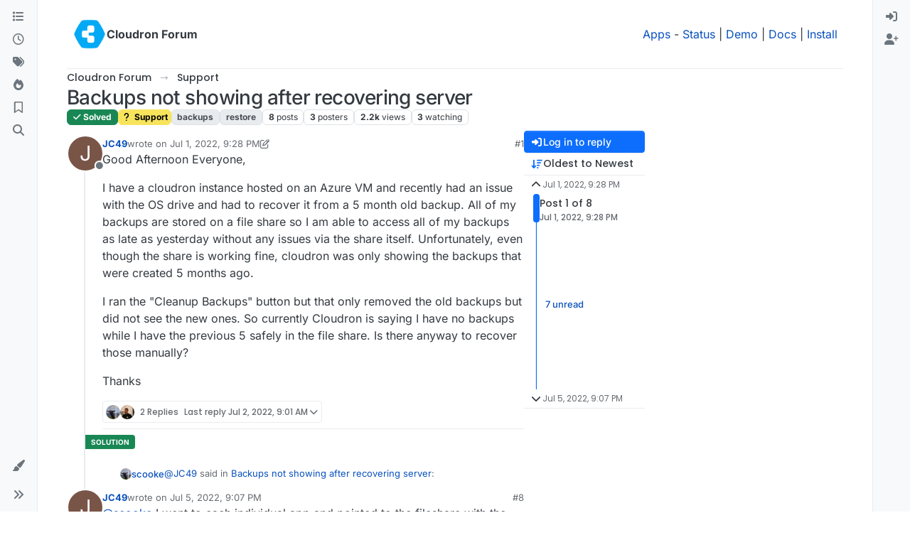

--- FILE ---
content_type: text/html; charset=utf-8
request_url: https://forum.cloudron.io/topic/7314/backups-not-showing-after-recovering-server
body_size: 33433
content:
<!DOCTYPE html>
<html lang="en-US" data-dir="ltr" style="direction: ltr;">
<head>
<title>Backups not showing after recovering server | Cloudron Forum</title>
<meta name="viewport" content="width&#x3D;device-width, initial-scale&#x3D;1.0" />
	<meta name="content-type" content="text/html; charset=UTF-8" />
	<meta name="apple-mobile-web-app-capable" content="yes" />
	<meta name="mobile-web-app-capable" content="yes" />
	<meta property="og:site_name" content="Cloudron Forum" />
	<meta name="msapplication-badge" content="frequency=30; polling-uri=https://forum.cloudron.io/sitemap.xml" />
	<meta name="theme-color" content="#ffffff" />
	<meta name="msapplication-square150x150logo" content="/assets/uploads/system/site-logo.png?v=1519431332723" />
	<meta name="title" content="Backups not showing after recovering server" />
	<meta property="og:title" content="Backups not showing after recovering server" />
	<meta property="og:type" content="article" />
	<meta property="article:published_time" content="2022-07-01T21:28:29.311Z" />
	<meta property="article:modified_time" content="2022-07-05T21:07:37.902Z" />
	<meta property="article:section" content="Support" />
	<meta name="description" content="Good Afternoon Everyone, I have a cloudron instance hosted on an Azure VM and recently had an issue with the OS drive and had to recover it from a 5 month ol..." />
	<meta property="og:description" content="Good Afternoon Everyone, I have a cloudron instance hosted on an Azure VM and recently had an issue with the OS drive and had to recover it from a 5 month ol..." />
	<meta property="og:image" content="https://forum.cloudron.io/assets/uploads/system/site-logo.png?v=1519431332723" />
	<meta property="og:image:url" content="https://forum.cloudron.io/assets/uploads/system/site-logo.png?v=1519431332723" />
	<meta property="og:image:width" content="undefined" />
	<meta property="og:image:height" content="undefined" />
	<meta property="og:url" content="https://forum.cloudron.io/topic/7314/backups-not-showing-after-recovering-server" />
	
<link rel="stylesheet" type="text/css" href="/assets/client.css?v=30c1bde2013" />
<link rel="icon" type="image/x-icon" href="/assets/uploads/system/favicon.ico?v&#x3D;30c1bde2013" />
	<link rel="manifest" href="/manifest.webmanifest" crossorigin="use-credentials" />
	<link rel="search" type="application/opensearchdescription+xml" title="Cloudron Forum" href="/osd.xml" />
	<link rel="apple-touch-icon" href="/assets/uploads/system/touchicon-orig.png" />
	<link rel="icon" sizes="36x36" href="/assets/uploads/system/touchicon-36.png" />
	<link rel="icon" sizes="48x48" href="/assets/uploads/system/touchicon-48.png" />
	<link rel="icon" sizes="72x72" href="/assets/uploads/system/touchicon-72.png" />
	<link rel="icon" sizes="96x96" href="/assets/uploads/system/touchicon-96.png" />
	<link rel="icon" sizes="144x144" href="/assets/uploads/system/touchicon-144.png" />
	<link rel="icon" sizes="192x192" href="/assets/uploads/system/touchicon-192.png" />
	<link rel="stylesheet" href="https://forum.cloudron.io/assets/plugins/nodebb-plugin-emoji/emoji/styles.css?v&#x3D;30c1bde2013" />
	<link rel="prefetch stylesheet" href="/assets/plugins/nodebb-plugin-markdown/styles/default.css" />
	<link rel="prefetch" href="/assets/language/en-US/markdown.json?v&#x3D;30c1bde2013" />
	<link rel="prefetch" href="/assets/src/modules/composer.js?v&#x3D;30c1bde2013" />
	<link rel="prefetch" href="/assets/src/modules/composer/uploads.js?v&#x3D;30c1bde2013" />
	<link rel="prefetch" href="/assets/src/modules/composer/drafts.js?v&#x3D;30c1bde2013" />
	<link rel="prefetch" href="/assets/src/modules/composer/tags.js?v&#x3D;30c1bde2013" />
	<link rel="prefetch" href="/assets/src/modules/composer/categoryList.js?v&#x3D;30c1bde2013" />
	<link rel="prefetch" href="/assets/src/modules/composer/resize.js?v&#x3D;30c1bde2013" />
	<link rel="prefetch" href="/assets/src/modules/composer/autocomplete.js?v&#x3D;30c1bde2013" />
	<link rel="prefetch" href="/assets/templates/composer.tpl?v&#x3D;30c1bde2013" />
	<link rel="prefetch" href="/assets/language/en-US/topic.json?v&#x3D;30c1bde2013" />
	<link rel="prefetch" href="/assets/language/en-US/modules.json?v&#x3D;30c1bde2013" />
	<link rel="prefetch" href="/assets/language/en-US/tags.json?v&#x3D;30c1bde2013" />
	<link rel="canonical" href="https://forum.cloudron.io/topic/7314/backups-not-showing-after-recovering-server" />
	<link rel="alternate" type="application/rss+xml" href="/topic/7314.rss" />
	<link rel="up" href="https://forum.cloudron.io/category/4/support" />
	<link rel="author" href="https://forum.cloudron.io/user/jc49" />
	
<script>
var config = JSON.parse('{"relative_path":"","upload_url":"/assets/uploads","asset_base_url":"/assets","assetBaseUrl":"/assets","siteTitle":"Cloudron Forum","browserTitle":"Cloudron Forum","description":"","keywords":"","brand:logo":"&#x2F;assets&#x2F;uploads&#x2F;system&#x2F;site-logo.png?v=1519431332723","titleLayout":"&#123;pageTitle&#125; | &#123;browserTitle&#125;","showSiteTitle":true,"maintenanceMode":false,"postQueue":1,"minimumTitleLength":3,"maximumTitleLength":255,"minimumPostLength":8,"maximumPostLength":32767,"minimumTagsPerTopic":0,"maximumTagsPerTopic":5,"minimumTagLength":2,"maximumTagLength":15,"undoTimeout":10000,"useOutgoingLinksPage":true,"outgoingLinksWhitelist":"cloudron.io,blog.cloudron.io,docs.cloudron.io,console.cloudron.io","allowGuestHandles":false,"allowTopicsThumbnail":true,"usePagination":false,"disableChat":false,"disableChatMessageEditing":false,"maximumChatMessageLength":1000,"socketioTransports":["polling","websocket"],"socketioOrigins":"https://forum.cloudron.io:*","websocketAddress":"","maxReconnectionAttempts":5,"reconnectionDelay":1500,"topicsPerPage":30,"postsPerPage":60,"maximumFileSize":4096,"theme:id":"nodebb-theme-harmony","theme:src":"","defaultLang":"en-US","userLang":"en-US","loggedIn":false,"uid":-1,"cache-buster":"v=30c1bde2013","topicPostSort":"oldest_to_newest","categoryTopicSort":"recently_replied","csrf_token":false,"searchEnabled":true,"searchDefaultInQuick":"titlesposts","bootswatchSkin":"","composer:showHelpTab":true,"enablePostHistory":true,"timeagoCutoff":30,"timeagoCodes":["af","am","ar","az-short","az","be","bg","bs","ca","cs","cy","da","de-short","de","dv","el","en-short","en","es-short","es","et","eu","fa-short","fa","fi","fr-short","fr","gl","he","hr","hu","hy","id","is","it-short","it","ja","jv","ko","ky","lt","lv","mk","nl","no","pl","pt-br-short","pt-br","pt-short","pt","ro","rs","ru","rw","si","sk","sl","sq","sr","sv","th","tr-short","tr","uk","ur","uz","vi","zh-CN","zh-TW"],"cookies":{"enabled":false,"message":"[[global:cookies.message]]","dismiss":"[[global:cookies.accept]]","link":"[[global:cookies.learn-more]]","link_url":"https:&#x2F;&#x2F;www.cookiesandyou.com"},"thumbs":{"size":512},"emailPrompt":1,"useragent":{"isSafari":false},"fontawesome":{"pro":false,"styles":["solid","brands","regular"],"version":"6.7.2"},"activitypub":{"probe":0},"acpLang":"undefined","topicSearchEnabled":false,"disableCustomUserSkins":false,"defaultBootswatchSkin":"","emojiCustomFirst":false,"markdown":{"highlight":1,"highlightLinesLanguageList":"[]","hljsLanguages":["common"],"theme":"default.css","defaultHighlightLanguage":"","externalMark":true},"composer-default":{},"question-and-answer":{"defaultCid_1":"off","defaultCid_10":"off","defaultCid_100":"off","defaultCid_101":"off","defaultCid_102":"off","defaultCid_103":"off","defaultCid_104":"off","defaultCid_105":"off","defaultCid_106":"off","defaultCid_107":"off","defaultCid_108":"off","defaultCid_109":"off","defaultCid_11":"off","defaultCid_110":"off","defaultCid_111":"off","defaultCid_112":"off","defaultCid_113":"off","defaultCid_114":"off","defaultCid_115":"off","defaultCid_12":"off","defaultCid_13":"off","defaultCid_14":"off","defaultCid_15":"off","defaultCid_16":"off","defaultCid_17":"off","defaultCid_18":"off","defaultCid_19":"off","defaultCid_2":"off","defaultCid_20":"off","defaultCid_21":"off","defaultCid_22":"off","defaultCid_24":"off","defaultCid_25":"off","defaultCid_26":"off","defaultCid_27":"off","defaultCid_28":"off","defaultCid_29":"off","defaultCid_30":"off","defaultCid_31":"off","defaultCid_32":"off","defaultCid_33":"off","defaultCid_34":"off","defaultCid_35":"off","defaultCid_36":"off","defaultCid_37":"off","defaultCid_38":"off","defaultCid_39":"off","defaultCid_4":"on","defaultCid_40":"off","defaultCid_41":"off","defaultCid_42":"off","defaultCid_43":"off","defaultCid_44":"off","defaultCid_45":"off","defaultCid_46":"off","defaultCid_47":"off","defaultCid_48":"off","defaultCid_49":"off","defaultCid_5":"off","defaultCid_50":"off","defaultCid_51":"off","defaultCid_52":"off","defaultCid_53":"off","defaultCid_54":"off","defaultCid_55":"off","defaultCid_56":"off","defaultCid_57":"off","defaultCid_58":"off","defaultCid_59":"off","defaultCid_60":"off","defaultCid_61":"off","defaultCid_62":"off","defaultCid_63":"off","defaultCid_64":"off","defaultCid_65":"off","defaultCid_66":"off","defaultCid_67":"off","defaultCid_68":"off","defaultCid_69":"off","defaultCid_70":"off","defaultCid_71":"off","defaultCid_72":"off","defaultCid_73":"off","defaultCid_74":"off","defaultCid_75":"off","defaultCid_76":"off","defaultCid_77":"off","defaultCid_78":"off","defaultCid_79":"off","defaultCid_80":"off","defaultCid_81":"off","defaultCid_82":"off","defaultCid_83":"off","defaultCid_84":"off","defaultCid_85":"off","defaultCid_86":"off","defaultCid_87":"off","defaultCid_88":"off","defaultCid_89":"off","defaultCid_9":"off","defaultCid_90":"off","defaultCid_91":"off","defaultCid_92":"off","defaultCid_93":"off","defaultCid_94":"off","defaultCid_95":"off","defaultCid_96":"off","defaultCid_97":"off","defaultCid_98":"off","defaultCid_99":"off","forceQuestions":"off","defaultCid_116":"off","defaultCid_117":"off","defaultCid_118":"off","defaultCid_119":"off","defaultCid_120":"off","defaultCid_121":"off","defaultCid_123":"off","defaultCid_124":"off","defaultCid_125":"off","defaultCid_126":"off","defaultCid_127":"off","defaultCid_128":"off","defaultCid_129":"off","defaultCid_130":"off","defaultCid_131":"off","defaultCid_132":"off","defaultCid_133":"off","defaultCid_134":"off","defaultCid_135":"off","defaultCid_136":"off","defaultCid_137":"off","defaultCid_138":"off","defaultCid_139":"off","defaultCid_140":"off","defaultCid_141":"off","defaultCid_142":"off","defaultCid_143":"off","defaultCid_144":"off","defaultCid_145":"off","defaultCid_146":"off","defaultCid_147":"off","defaultCid_148":"off","defaultCid_149":"off","defaultCid_150":"off","defaultCid_151":"off","defaultCid_152":"off","defaultCid_153":"off","defaultCid_154":"off","defaultCid_155":"off","defaultCid_156":"off","defaultCid_157":"off","defaultCid_158":"off","defaultCid_159":"off","defaultCid_160":"off","defaultCid_161":"off","defaultCid_162":"off","defaultCid_163":"off","defaultCid_164":"off","defaultCid_165":"off","defaultCid_166":"off","defaultCid_167":"off","defaultCid_168":"off","defaultCid_169":"off","defaultCid_170":"off","defaultCid_171":"off","defaultCid_172":"off","defaultCid_173":"off","defaultCid_174":"off","defaultCid_175":"off","defaultCid_176":"off","defaultCid_177":"off","defaultCid_178":"off","defaultCid_179":"off","defaultCid_180":"off","defaultCid_181":"off","defaultCid_182":"off","defaultCid_183":"off","defaultCid_184":"off","defaultCid_185":"off","defaultCid_186":"off","defaultCid_187":"off","defaultCid_188":"off","defaultCid_189":"off","defaultCid_190":"off","defaultCid_191":"off","defaultCid_192":"off","defaultCid_193":"off","defaultCid_194":"off","defaultCid_195":"off","defaultCid_196":"off","defaultCid_197":"off","defaultCid_199":"off","defaultCid_200":"off","defaultCid_201":"off","defaultCid_202":"off","defaultCid_203":"off","defaultCid_204":"off","defaultCid_205":"off","defaultCid_206":"off","onlyAdmins":"off","toggleLock":"off","defaultCid_207":"off","defaultCid_208":"off","defaultCid_209":"off"},"2factor":{"hasKey":false},"theme":{"enableQuickReply":true,"enableBreadcrumbs":true,"centerHeaderElements":false,"mobileTopicTeasers":false,"stickyToolbar":true,"topicSidebarTools":true,"topMobilebar":false,"autohideBottombar":true,"openSidebars":false,"chatModals":false},"openDraftsOnPageLoad":false}');
var app = {
user: JSON.parse('{"uid":-1,"username":"Guest","displayname":"Guest","userslug":"","fullname":"Guest","email":"","icon:text":"?","icon:bgColor":"#aaa","groupTitle":"","groupTitleArray":[],"status":"offline","reputation":0,"email:confirmed":false,"unreadData":{"":{},"new":{},"watched":{},"unreplied":{}},"isAdmin":false,"isGlobalMod":false,"isMod":false,"privileges":{"chat":false,"chat:privileged":false,"upload:post:image":false,"upload:post:file":false,"signature":false,"invite":false,"group:create":false,"search:content":false,"search:users":false,"search:tags":false,"view:users":true,"view:tags":true,"view:groups":true,"local:login":false,"ban":false,"mute":false,"view:users:info":false},"blocks":[],"timeagoCode":"en","offline":true,"lastRoomId":null,"isEmailConfirmSent":false}')
};
document.documentElement.style.setProperty('--panel-offset', `0px`);
</script>

<div class="container custom-header">
    <h4>
        Cloudron makes it easy to run web apps like WordPress, Nextcloud, GitLab on your server.
        <a href="https://cloudron.io">Find out more</a> or <a href="https://cloudron.io/get.html">install now</a>.
    </h4>
    <br/> <!-- this one is for mobile -->
</div>
<!--<div class="container announcement">-->
<!--    <h4>-->
<!--        Area for announcements -->
<!--    </h4>-->
<!--</div>-->

<!-- Matomo -->
<script type="text/javascript">
  var _paq = window._paq || [];
  /* tracker methods like "setCustomDimension" should be called before "trackPageView" */
  _paq.push(['trackPageView']);
  _paq.push(['enableLinkTracking']);
  (function() {
    var u="https://analytics.cloudron.io/";
    _paq.push(['setTrackerUrl', u+'matomo.php']);
    _paq.push(['setSiteId', '10']);
    var d=document, g=d.createElement('script'), s=d.getElementsByTagName('script')[0];
    g.type='text/javascript'; g.async=true; g.defer=true; g.src=u+'matomo.js'; s.parentNode.insertBefore(g,s);
  })();
</script>
<!-- End Matomo Code -->




<style>/*
.topic-info .badge,
span[component="topic/labels"] .badge {
  color: gray !important;
  border-color: darkgray !important;
  background-color: white !important;
  box-shadow: 0px 0px 1px gray;
}

span.icon {
    background-color: transparent !important;
}
*/
.custom-header {
  display: none;
  padding-bottom: 20px;
}

/*
.announcement {
  width: 100%;
  padding: 10px;
  color: #31708f;
  background: #d9edf7;
  box-sizing: border-box;
  text-align: center;
  font-size: 12px;
  position: fixed;
  left: 50%;
  transform: translateX(-50%);
  z-index: 100;
}

#panel {
    margin-top: 70px !important;
}
*/</style>

</head>
<body class="page-topic page-topic-7314 page-topic-backups-not-showing-after-recovering-server template-topic page-topic-category-4 page-topic-category-support parent-category-4 page-status-200 theme-harmony user-guest skin-noskin">
<a class="visually-hidden-focusable position-absolute top-0 start-0 p-3 m-3 bg-body" style="z-index: 1021;" href="#content">Skip to content</a>

<div class="layout-container d-flex justify-content-between pb-4 pb-md-0">
<nav component="sidebar/left" class=" text-dark bg-light sidebar sidebar-left start-0 border-end vh-100 d-none d-lg-flex flex-column justify-content-between sticky-top">
<ul id="main-nav" class="list-unstyled d-flex flex-column w-100 gap-2 mt-2 overflow-y-auto">


<li class="nav-item mx-2 " title="Categories">
<a class="nav-link navigation-link d-flex gap-2 justify-content-between align-items-center "  href="&#x2F;categories"  aria-label="Categories">
<span class="d-flex gap-2 align-items-center text-nowrap truncate-open">
<span class="position-relative">

<i class="fa fa-fw fa-list" data-content=""></i>
<span component="navigation/count" class="visible-closed position-absolute top-0 start-100 translate-middle badge rounded-1 bg-primary hidden"></span>

</span>
<span class="nav-text small visible-open fw-semibold text-truncate">Categories</span>
</span>
<span component="navigation/count" class="visible-open badge rounded-1 bg-primary hidden"></span>
</a>

</li>



<li class="nav-item mx-2 " title="Recent">
<a class="nav-link navigation-link d-flex gap-2 justify-content-between align-items-center "  href="&#x2F;recent"  aria-label="Recent">
<span class="d-flex gap-2 align-items-center text-nowrap truncate-open">
<span class="position-relative">

<i class="fa fa-fw fa-clock-o" data-content=""></i>
<span component="navigation/count" class="visible-closed position-absolute top-0 start-100 translate-middle badge rounded-1 bg-primary hidden"></span>

</span>
<span class="nav-text small visible-open fw-semibold text-truncate">Recent</span>
</span>
<span component="navigation/count" class="visible-open badge rounded-1 bg-primary hidden"></span>
</a>

</li>



<li class="nav-item mx-2 " title="Tags">
<a class="nav-link navigation-link d-flex gap-2 justify-content-between align-items-center "  href="&#x2F;tags"  aria-label="Tags">
<span class="d-flex gap-2 align-items-center text-nowrap truncate-open">
<span class="position-relative">

<i class="fa fa-fw fa-tags" data-content=""></i>
<span component="navigation/count" class="visible-closed position-absolute top-0 start-100 translate-middle badge rounded-1 bg-primary hidden"></span>

</span>
<span class="nav-text small visible-open fw-semibold text-truncate">Tags</span>
</span>
<span component="navigation/count" class="visible-open badge rounded-1 bg-primary hidden"></span>
</a>

</li>



<li class="nav-item mx-2 " title="Popular">
<a class="nav-link navigation-link d-flex gap-2 justify-content-between align-items-center "  href="&#x2F;popular"  aria-label="Popular">
<span class="d-flex gap-2 align-items-center text-nowrap truncate-open">
<span class="position-relative">

<i class="fa fa-fw fa-fire" data-content=""></i>
<span component="navigation/count" class="visible-closed position-absolute top-0 start-100 translate-middle badge rounded-1 bg-primary hidden"></span>

</span>
<span class="nav-text small visible-open fw-semibold text-truncate">Popular</span>
</span>
<span component="navigation/count" class="visible-open badge rounded-1 bg-primary hidden"></span>
</a>

</li>



<li class="nav-item mx-2 " title="">
<a class="nav-link navigation-link d-flex gap-2 justify-content-between align-items-center "  href="&#x2F;me&#x2F;bookmarks"  aria-label="Bookmarks">
<span class="d-flex gap-2 align-items-center text-nowrap truncate-open">
<span class="position-relative">

<i class="fa fa-fw fa-bookmark-o" data-content=""></i>
<span component="navigation/count" class="visible-closed position-absolute top-0 start-100 translate-middle badge rounded-1 bg-primary hidden"></span>

</span>
<span class="nav-text small visible-open fw-semibold text-truncate">Bookmarks</span>
</span>
<span component="navigation/count" class="visible-open badge rounded-1 bg-primary hidden"></span>
</a>

</li>



<li class="nav-item mx-2 " title="Search">
<a class="nav-link navigation-link d-flex gap-2 justify-content-between align-items-center "  href="&#x2F;search"  aria-label="Search">
<span class="d-flex gap-2 align-items-center text-nowrap truncate-open">
<span class="position-relative">

<i class="fa fa-fw fa-search" data-content=""></i>
<span component="navigation/count" class="visible-closed position-absolute top-0 start-100 translate-middle badge rounded-1 bg-primary hidden"></span>

</span>
<span class="nav-text small visible-open fw-semibold text-truncate">Search</span>
</span>
<span component="navigation/count" class="visible-open badge rounded-1 bg-primary hidden"></span>
</a>

</li>


</ul>
<div class="sidebar-toggle-container align-self-start">

<div class="dropend m-2" component="skinSwitcher" title="Skins">
<a data-bs-toggle="dropdown" href="#" role="button" class="nav-link position-relative" aria-haspopup="true" aria-expanded="false" aria-label="Skins">
<span class="justify-content-between w-100">
<span class="d-flex gap-2 align-items-center text-nowrap truncate-open">
<span>
<i component="skinSwitcher/icon" class="fa fa-fw fa-paintbrush"></i>
</span>
<span class="nav-text small visible-open fw-semibold">Skins</span>
</span>
</span>
</a>
<ul class="dropdown-menu p-1 text-sm overflow-auto p-1" role="menu">
<div class="d-flex">
<div>
<li class="dropdown-header">Light</li>
<div class="d-grid" style="grid-template-columns: 1fr 1fr;">

<li>
<a href="#" class="dropdown-item rounded-1" data-value="brite" role="menuitem">Brite <i class="fa fa-fw fa-check  invisible "></i></a>
</li>

<li>
<a href="#" class="dropdown-item rounded-1" data-value="cerulean" role="menuitem">Cerulean <i class="fa fa-fw fa-check  invisible "></i></a>
</li>

<li>
<a href="#" class="dropdown-item rounded-1" data-value="cosmo" role="menuitem">Cosmo <i class="fa fa-fw fa-check  invisible "></i></a>
</li>

<li>
<a href="#" class="dropdown-item rounded-1" data-value="flatly" role="menuitem">Flatly <i class="fa fa-fw fa-check  invisible "></i></a>
</li>

<li>
<a href="#" class="dropdown-item rounded-1" data-value="journal" role="menuitem">Journal <i class="fa fa-fw fa-check  invisible "></i></a>
</li>

<li>
<a href="#" class="dropdown-item rounded-1" data-value="litera" role="menuitem">Litera <i class="fa fa-fw fa-check  invisible "></i></a>
</li>

<li>
<a href="#" class="dropdown-item rounded-1" data-value="lumen" role="menuitem">Lumen <i class="fa fa-fw fa-check  invisible "></i></a>
</li>

<li>
<a href="#" class="dropdown-item rounded-1" data-value="lux" role="menuitem">Lux <i class="fa fa-fw fa-check  invisible "></i></a>
</li>

<li>
<a href="#" class="dropdown-item rounded-1" data-value="materia" role="menuitem">Materia <i class="fa fa-fw fa-check  invisible "></i></a>
</li>

<li>
<a href="#" class="dropdown-item rounded-1" data-value="minty" role="menuitem">Minty <i class="fa fa-fw fa-check  invisible "></i></a>
</li>

<li>
<a href="#" class="dropdown-item rounded-1" data-value="morph" role="menuitem">Morph <i class="fa fa-fw fa-check  invisible "></i></a>
</li>

<li>
<a href="#" class="dropdown-item rounded-1" data-value="pulse" role="menuitem">Pulse <i class="fa fa-fw fa-check  invisible "></i></a>
</li>

<li>
<a href="#" class="dropdown-item rounded-1" data-value="sandstone" role="menuitem">Sandstone <i class="fa fa-fw fa-check  invisible "></i></a>
</li>

<li>
<a href="#" class="dropdown-item rounded-1" data-value="simplex" role="menuitem">Simplex <i class="fa fa-fw fa-check  invisible "></i></a>
</li>

<li>
<a href="#" class="dropdown-item rounded-1" data-value="sketchy" role="menuitem">Sketchy <i class="fa fa-fw fa-check  invisible "></i></a>
</li>

<li>
<a href="#" class="dropdown-item rounded-1" data-value="spacelab" role="menuitem">Spacelab <i class="fa fa-fw fa-check  invisible "></i></a>
</li>

<li>
<a href="#" class="dropdown-item rounded-1" data-value="united" role="menuitem">United <i class="fa fa-fw fa-check  invisible "></i></a>
</li>

<li>
<a href="#" class="dropdown-item rounded-1" data-value="yeti" role="menuitem">Yeti <i class="fa fa-fw fa-check  invisible "></i></a>
</li>

<li>
<a href="#" class="dropdown-item rounded-1" data-value="zephyr" role="menuitem">Zephyr <i class="fa fa-fw fa-check  invisible "></i></a>
</li>

</div>
</div>
<div>
<li class="dropdown-header">Dark</li>

<li>
<a href="#" class="dropdown-item rounded-1" data-value="cyborg" role="menuitem">Cyborg <i class="fa fa-fw fa-check  invisible "></i></a>
</li>

<li>
<a href="#" class="dropdown-item rounded-1" data-value="darkly" role="menuitem">Darkly <i class="fa fa-fw fa-check  invisible "></i></a>
</li>

<li>
<a href="#" class="dropdown-item rounded-1" data-value="quartz" role="menuitem">Quartz <i class="fa fa-fw fa-check  invisible "></i></a>
</li>

<li>
<a href="#" class="dropdown-item rounded-1" data-value="slate" role="menuitem">Slate <i class="fa fa-fw fa-check  invisible "></i></a>
</li>

<li>
<a href="#" class="dropdown-item rounded-1" data-value="solar" role="menuitem">Solar <i class="fa fa-fw fa-check  invisible "></i></a>
</li>

<li>
<a href="#" class="dropdown-item rounded-1" data-value="superhero" role="menuitem">Superhero <i class="fa fa-fw fa-check  invisible "></i></a>
</li>

<li>
<a href="#" class="dropdown-item rounded-1" data-value="vapor" role="menuitem">Vapor <i class="fa fa-fw fa-check  invisible "></i></a>
</li>

</div>
</div>
<hr class="my-1"/>
<div class="d-grid" style="grid-template-columns: 1fr 1fr;">

<li>
<a href="#" class="dropdown-item rounded-1" data-value="" role="menuitem">Default (No Skin) <i class="fa fa-fw fa-check "></i></a>
</li>

<li>
<a href="#" class="dropdown-item rounded-1" data-value="noskin" role="menuitem">No Skin <i class="fa fa-fw fa-check  invisible "></i></a>
</li>


</div>
</ul>
</div>

<div class="sidebar-toggle m-2 d-none d-lg-block">
<a href="#" role="button" component="sidebar/toggle" class="nav-link d-flex gap-2 align-items-center p-2 pointer w-100 text-nowrap" title="Expand" aria-label="Sidebar Toggle">
<i class="fa fa-fw fa-angles-right"></i>
<i class="fa fa-fw fa-angles-left"></i>
<span class="nav-text visible-open fw-semibold small lh-1">Collapse</span>
</a>
</div>
</div>
</nav>
<main id="panel" class="d-flex flex-column gap-3 flex-grow-1 mt-3" style="min-width: 0;">

<div class="container-lg px-md-4 brand-container">
<div class="col-12 d-flex border-bottom pb-3 ">

<div component="brand/wrapper" class="d-flex align-items-center gap-3 p-2 rounded-1 align-content-stretch ">

<a component="brand/anchor" href="/" title="Brand Logo">
<img component="brand/logo" alt="Brand Logo" class="" src="/assets/uploads/system/site-logo.png?v=1519431332723?v=30c1bde2013" />
</a>


<a component="siteTitle" class="text-truncate align-self-stretch align-items-center d-flex" href="/">
<h1 class="fs-6 fw-bold text-body mb-0">Cloudron Forum</h1>
</a>

</div>


<div data-widget-area="brand-header" class="flex-fill gap-3 p-2 align-self-center">

<div style="text-align: right;"><a href="https://www.cloudron.io/store/index.html" target="_blank">Apps</a> - <a href="https://www.cloudron.io/appstatus.html" target="_blank">Status</a> | <a href="https://my.demo.cloudron.io" target="_blank">Demo</a> | <a href="https://docs.cloudron.io/" target="_blank">Docs</a> | <a href="https://www.cloudron.io/get.html" target="_blank">Install</a> </div>

</div>

</div>
</div>

<div class="container-lg px-md-4 d-flex flex-column gap-3 h-100 mb-5 mb-lg-0" id="content">
<noscript>
<div class="alert alert-danger">
<p>
Your browser does not seem to support JavaScript. As a result, your viewing experience will be diminished, and you have been placed in <strong>read-only mode</strong>.
</p>
<p>
Please download a browser that supports JavaScript, or enable it if it's disabled (i.e. NoScript).
</p>
</div>
</noscript>
<script type="application/ld+json">
{
"@context": "https://schema.org",
"@type": "QAPage",
"mainEntity": {
"@type": "Question",
"name": "Backups not showing after recovering server",
"text": "<p dir=\"auto\">Good Afternoon Everyone,</p>\n<p dir=\"auto\">I have a cloudron instance hosted on an Azure VM and recently had an issue with the OS drive and had to recover it from a 5 month old backup. All of my backups are stored on a file share so I am able to access all of my backups as late as yesterday without any issues via the share itself. Unfortunately, even though the share is working fine, cloudron was only showing the backups that were created 5 months ago.</p>\n<p dir=\"auto\">I ran the \"Cleanup Backups\" button but that only removed the old backups but did not see the new ones. So currently Cloudron is saying I have no backups while I have the previous 5 safely in the file share. Is there anyway to recover those manually?</p>\n<p dir=\"auto\">Thanks</p>\n",
"url": "",
"answerCount": 7,
"upvoteCount": 0,
"dateCreated": "2022-07-01T21:28:29.311Z",
"author": {
"@type": "Person",
"name": "JC49",
"url": "/user/jc49"
},
"acceptedAnswer": [

{
"@type": "Answer",
"text": "<p dir=\"auto\"><a class=\"plugin-mentions-user plugin-mentions-a\" href=\"/user/scooke\" aria-label=\"Profile: scooke\">@<bdi>scooke</bdi></a> I went to each individual app and pointed to the fileshare with the full path \"/media/fileshare/2020-07-01-0500/app_backup.tar.gz.enc\" and restored those backups.</p>\n<p dir=\"auto\">As for the second part, Azure adds the following \"actimeo=30\" switch to the cifs share that goes in your /etc/fstab file that causes the connection to time out if the backup takes too long. Once that is removed, reboot the server and the new backups will complete without issues.</p>\n",
"dateCreated": "2022-07-05T21:07:37.902Z",
"url": "/post/50562",
"author": {
"@type": "Person",
"name": "JC49",
"url": "/user/jc49"
},
"upvoteCount": 3
}

],
"suggestedAnswer": [

{
"@type": "Answer",
"text": "<p dir=\"auto\"><a class=\"plugin-mentions-user plugin-mentions-a\" href=\"/user/scooke\" aria-label=\"Profile: scooke\">@<bdi>scooke</bdi></a> I went to each individual app and pointed to the fileshare with the full path \"/media/fileshare/2020-07-01-0500/app_backup.tar.gz.enc\" and restored those backups.</p>\n<p dir=\"auto\">As for the second part, Azure adds the following \"actimeo=30\" switch to the cifs share that goes in your /etc/fstab file that causes the connection to time out if the backup takes too long. Once that is removed, reboot the server and the new backups will complete without issues.</p>\n",
"dateCreated": "2022-07-05T21:07:37.902Z",
"url": "/post/50562",
"author": {
"@type": "Person",
"name": "JC49",
"url": "/user/jc49"
},
"upvoteCount": 3
}

]
}
}
</script><script type="application/ld+json">{
"@context": "https://schema.org",
"@type": "BreadcrumbList",
"itemListElement": [{
"@type": "ListItem",
"position": 1,
"name": "Cloudron Forum",
"item": "https://forum.cloudron.io"
}
,{
"@type": "ListItem",
"position": 2,
"name": "Support"
,"item": "https://forum.cloudron.io/category/4/support"
},{
"@type": "ListItem",
"position": 3,
"name": "Backups not showing after recovering server"

}
]}</script>


<ol class="breadcrumb mb-0 " itemscope="itemscope" itemprop="breadcrumb" itemtype="http://schema.org/BreadcrumbList">

<li itemscope="itemscope" itemprop="itemListElement" itemtype="http://schema.org/ListItem" class="breadcrumb-item ">
<meta itemprop="position" content="1" />
<a href="https://forum.cloudron.io" itemprop="item">
<span class="fw-semibold" itemprop="name">Cloudron Forum</span>
</a>
</li>

<li itemscope="itemscope" itemprop="itemListElement" itemtype="http://schema.org/ListItem" class="breadcrumb-item ">
<meta itemprop="position" content="2" />
<a href="https://forum.cloudron.io/category/4/support" itemprop="item">
<span class="fw-semibold" itemprop="name">Support</span>
</a>
</li>

<li component="breadcrumb/current" itemscope="itemscope" itemprop="itemListElement" itemtype="http://schema.org/ListItem" class="breadcrumb-item active">
<meta itemprop="position" content="3" />

<span class="fw-semibold" itemprop="name">Backups not showing after recovering server</span>

</li>

</ol>



<div data-widget-area="header">

<script async src="https://media.ethicalads.io/media/client/ethicalads.min.js"></script>

<!-- Show a text ad -->
<div data-ea-publisher="cloudronio" data-ea-type="text"></div>

</div>

<div class="flex-fill" itemid="/topic/7314/backups-not-showing-after-recovering-server" itemscope itemtype="https://schema.org/DiscussionForumPosting">
<meta itemprop="headline" content="Backups not showing after recovering server">
<meta itemprop="text" content="Backups not showing after recovering server">
<meta itemprop="url" content="/topic/7314/backups-not-showing-after-recovering-server">
<meta itemprop="datePublished" content="2022-07-01T21:28:29.311Z">
<meta itemprop="dateModified" content="2022-07-05T21:07:37.902Z">
<div itemprop="author" itemscope itemtype="https://schema.org/Person">
<meta itemprop="name" content="JC49">
<meta itemprop="url" content="/user/jc49">
</div>
<div itemprop="interactionStatistic" itemscope itemtype="https://schema.org/InteractionCounter">
<meta itemprop="interactionType" content="https://schema.org/CommentAction">
<meta itemprop="userInteractionCount" content="7">
</div>
<div itemprop="interactionStatistic" itemscope itemtype="https://schema.org/InteractionCounter">
<meta itemprop="interactionType" content="https://schema.org/LikeAction">
<meta itemprop="userInteractionCount" content="0">
</div>
<div class="d-flex flex-column gap-3">
<div class="d-flex gap-2 flex-wrap flex-column flex-md-row justify-content-between">
<div class="d-flex flex-column gap-3">
<h1 component="post/header" class="tracking-tight fw-semibold fs-3 mb-0 text-break ">
<span class="topic-title" component="topic/title">Backups not showing after recovering server</span>
</h1>
<div class="topic-info d-flex gap-2 align-items-center flex-wrap ">
<span component="topic/labels" class="d-flex gap-2 ">
<span component="topic/scheduled" class="badge badge border border-gray-300 text-body hidden">
<i class="fa fa-clock-o"></i> Scheduled
</span>
<span component="topic/pinned" class="badge badge border border-gray-300 text-body hidden">
<i class="fa fa-thumb-tack"></i> Pinned
</span>
<span component="topic/locked" class="badge badge border border-gray-300 text-body hidden">
<i class="fa fa-lock"></i> Locked
</span>
<a component="topic/moved" href="/category/" class="badge badge border border-gray-300 text-body text-decoration-none hidden">
<i class="fa fa-arrow-circle-right"></i> Moved
</a>
<span class="lh-1"><span class="answered badge border text-bg-success border-success"><i class="fa fa-check"></i><span> Solved</span></span></span>
</span>
<a component="topic/category" href="/category/4/support" class="badge px-1 text-truncate text-decoration-none border" style="color: #000000;background-color: #f8e45c;border-color: #f8e45c!important; max-width: 70vw;">
			<i class="fa fa-fw fa-question"></i>
			Support
		</a>
<div data-tid="7314" component="topic/tags" class="lh-1 tags tag-list d-flex flex-wrap hidden-xs hidden-empty gap-2"><a href="/tags/backups"><span class="badge border border-gray-300 text-xs tag tag-class-backups" data-tag="backups">backups</span></a><a href="/tags/restore"><span class="badge border border-gray-300 text-xs tag tag-class-restore" data-tag="restore">restore</span></a></div>
<div class="d-flex gap-2" component="topic/stats">
<span class="badge text-body border border-gray-300 stats text-xs">
<i class="fa-regular fa-fw fa-message visible-xs-inline" title="Posts"></i>
<span component="topic/post-count" title="8" class="fw-bold">8</span>
<span class="hidden-xs text-lowercase fw-normal">Posts</span>
</span>
<span class="badge text-body border border-gray-300 stats text-xs">
<i class="fa fa-fw fa-user visible-xs-inline" title="Posters"></i>
<span title="3" class="fw-bold">3</span>
<span class="hidden-xs text-lowercase fw-normal">Posters</span>
</span>
<span class="badge text-body border border-gray-300 stats text-xs">
<i class="fa fa-fw fa-eye visible-xs-inline" title="Views"></i>
<span class="fw-bold" title="2195">2.2k</span>
<span class="hidden-xs text-lowercase fw-normal">Views</span>
</span>

<span class="badge text-body border border-gray-300 stats text-xs">
<i class="fa fa-fw fa-bell-o visible-xs-inline" title="Watching"></i>
<span class="fw-bold" title="2195">3</span>
<span class="hidden-xs text-lowercase fw-normal">Watching</span>
</span>
</div>
</div>
</div>
<div class="d-flex flex-wrap gap-2 align-items-start mt-2 hidden-empty " component="topic/thumb/list"></div>
</div>
<div class="row mb-4 mb-lg-0">
<div class="topic col-lg-9 col-sm-12">
<div class="sticky-tools d-block d-lg-none" style="top: 0;">
<nav class="d-flex flex-nowrap my-2 p-0 border-0 rounded topic-main-buttons">
<div class="d-flex flex-row p-2 text-bg-light border rounded w-100 align-items-center">
<div class="d-flex me-auto mb-0 gap-2 align-items-center flex-wrap">


<div class="btn-group bottom-sheet" component="thread/sort">
<button class="btn btn-ghost btn-sm ff-secondary d-flex gap-2 align-items-center dropdown-toggle text-truncate" data-bs-toggle="dropdown" aria-haspopup="true" aria-expanded="false" aria-label="Post sort option, Oldest to Newest">
<i class="fa fa-fw fa-arrow-down-wide-short text-primary"></i>
<span class="d-none d-md-inline fw-semibold text-truncate text-nowrap">Oldest to Newest</span>
</button>
<ul class="dropdown-menu p-1 text-sm" role="menu">
<li>
<a class="dropdown-item rounded-1 d-flex align-items-center gap-2" href="#" class="oldest_to_newest" data-sort="oldest_to_newest" role="menuitem">
<span class="flex-grow-1">Oldest to Newest</span>
<i class="flex-shrink-0 fa fa-fw text-secondary"></i>
</a>
</li>
<li>
<a class="dropdown-item rounded-1 d-flex align-items-center gap-2" href="#" class="newest_to_oldest" data-sort="newest_to_oldest" role="menuitem">
<span class="flex-grow-1">Newest to Oldest</span>
<i class="flex-shrink-0 fa fa-fw text-secondary"></i>
</a>
</li>
<li>
<a class="dropdown-item rounded-1 d-flex align-items-center gap-2" href="#" class="most_votes" data-sort="most_votes" role="menuitem">
<span class="flex-grow-1">Most Votes</span>
<i class="flex-shrink-0 fa fa-fw text-secondary"></i>
</a>
</li>
</ul>
</div>



<a class="btn btn-ghost btn-sm d-none d-lg-flex align-items-center align-self-stretch" target="_blank" href="/topic/7314.rss" title="RSS Feed"><i class="fa fa-rss text-primary"></i></a>

</div>
<div component="topic/reply/container" class="btn-group hidden">
<a href="/compose?tid=7314" class="d-flex  gap-2 align-items-center btn btn-sm btn-primary fw-semibold" component="topic/reply" data-ajaxify="false" role="button"><i class="fa fa-fw fa-reply "></i><span class="d-none d-md-block text-truncate text-nowrap">Reply</span></a>
<button type="button" class="btn btn-sm btn-primary dropdown-toggle flex-0" data-bs-toggle="dropdown" aria-haspopup="true" aria-expanded="false" aria-label="Reply options">
<span class="caret"></span>
</button>
<ul class="dropdown-menu dropdown-menu-end p-1 text-sm" role="menu">
<li><a class="dropdown-item rounded-1" href="#" component="topic/reply-as-topic" role="menuitem">Reply as topic</a></li>
</ul>
</div>


<a component="topic/reply/guest" href="/login" class="d-flex gap-2 align-items-center fw-semibold btn btn-sm btn-primary"><i class="fa fa-fw fa-sign-in "></i><span>Log in to reply</span></a>


</div>
</nav>
</div>



<div component="topic/deleted/message" class="alert alert-warning d-flex justify-content-between flex-wrap hidden">
<span>This topic has been deleted. Only users with topic management privileges can see it.</span>
<span>

</span>
</div>

<div class="d-flex gap-0 gap-lg-5">
<div class="posts-container" style="min-width: 0;">
<ul component="topic" class="posts timeline list-unstyled p-0 py-3" style="min-width: 0;" data-tid="7314" data-cid="4">

<li component="post" class="   topic-owner-post" data-index="0" data-pid="50471" data-uid="22024" data-timestamp="1656710909311" data-username="JC49" data-userslug="jc49" itemprop="comment" itemtype="http://schema.org/Comment" itemscope>
<a component="post/anchor" data-index="0" id="1"></a>
<meta itemprop="datePublished" content="2022-07-01T21:28:29.311Z">

<meta itemprop="dateModified" content="2022-07-03T13:51:59.080Z">



<div class="d-flex align-items-start gap-3 post-container-parent">
<div class="bg-body d-none d-sm-block rounded-circle" style="outline: 2px solid var(--bs-body-bg);">
<a class="d-inline-block position-relative text-decoration-none" href="/user/jc49" aria-label="Profile page for user JC49">
<span title="JC49" data-uid="22024" class="avatar  avatar-rounded" component="user/picture" style="--avatar-size: 48px; background-color: #795548">J</span>

<span component="user/status" class="position-absolute top-100 start-100 border border-white border-2 rounded-circle status offline"><span class="visually-hidden">Offline</span></span>

</a>
</div>
<div class="post-container d-flex gap-2 flex-grow-1 flex-column w-100" style="min-width:0;">
<div class="d-flex align-items-start justify-content-between gap-1 flex-nowrap w-100 post-header" itemprop="author" itemscope itemtype="https://schema.org/Person">
<div class="d-flex gap-1 flex-wrap align-items-center text-truncate">
<meta itemprop="name" content="JC49">
<meta itemprop="url" content="/user/jc49">
<div class="d-flex flex-nowrap gap-1 align-items-center text-truncate">
<div class="bg-body d-sm-none">
<a class="d-inline-block position-relative text-decoration-none" href="/user/jc49">
<span title="JC49" data-uid="22024" class="avatar  avatar-rounded" component="user/picture" style="--avatar-size: 20px; background-color: #795548">J</span>

<span component="user/status" class="position-absolute top-100 start-100 border border-white border-2 rounded-circle status offline"><span class="visually-hidden">Offline</span></span>

</a>
</div>
<a class="fw-bold text-nowrap text-truncate" href="/user/jc49" data-username="JC49" data-uid="22024">JC49</a>
</div>


<div class="d-flex gap-1 align-items-center">
<span class="text-muted">wrote on <a href="/post/50471" class="timeago text-muted" title="2022-07-01T21:28:29.311Z"></a></span>
<i component="post/edit-indicator" class="fa fa-edit text-muted edit-icon " title="Edited 7/3/22, 1:51 PM"></i>
<span data-editor="girish" component="post/editor" class="visually-hidden">last edited by girish <span class="timeago" title="7/3/22&#44; 1:51 PM"></span></span>
</div>

</div>
<div class="d-flex align-items-center gap-1 justify-content-end">
<span class="bookmarked opacity-0 text-primary"><i class="fa fa-bookmark-o"></i></span>
<a href="/post/50471" class="post-index text-muted d-none d-md-inline">#1</a>
</div>
</div>
<div class="content text-break" component="post/content" itemprop="text">
<p dir="auto">Good Afternoon Everyone,</p>
<p dir="auto">I have a cloudron instance hosted on an Azure VM and recently had an issue with the OS drive and had to recover it from a 5 month old backup. All of my backups are stored on a file share so I am able to access all of my backups as late as yesterday without any issues via the share itself. Unfortunately, even though the share is working fine, cloudron was only showing the backups that were created 5 months ago.</p>
<p dir="auto">I ran the "Cleanup Backups" button but that only removed the old backups but did not see the new ones. So currently Cloudron is saying I have no backups while I have the previous 5 safely in the file share. Is there anyway to recover those manually?</p>
<p dir="auto">Thanks</p>

</div>
<div component="post/footer" class="post-footer border-bottom pb-2">

<div class="d-flex flex-wrap-reverse gap-2 justify-content-between">

<a component="post/reply-count" data-target-component="post/replies/container" href="#" class="d-flex gap-2 align-items-center btn btn-ghost ff-secondary border rounded-1 p-1 text-muted text-decoration-none text-xs ">
<span component="post/reply-count/avatars" class="d-flex gap-1 ">

<span><img title="scooke" data-uid="222" class="avatar avatar-tooltip avatar-rounded" alt="scooke" loading="lazy" component="avatar/picture" src="/assets/uploads/profile/uid-222/222-profileavatar-1767177846909.jpeg" style="--avatar-size: 20px;" onError="this.remove()" itemprop="image" /><span title="scooke" data-uid="222" class="avatar avatar-tooltip avatar-rounded" component="avatar/icon" style="--avatar-size: 20px; background-color: #f44336">S</span></span>

<span><img title="girish" data-uid="3" class="avatar avatar-tooltip avatar-rounded" alt="girish" loading="lazy" component="avatar/picture" src="/assets/uploads/profile/uid-3/3-profileavatar.jpeg" style="--avatar-size: 20px;" onError="this.remove()" itemprop="image" /><span title="girish" data-uid="3" class="avatar avatar-tooltip avatar-rounded" component="avatar/icon" style="--avatar-size: 20px; background-color: #9c27b0">G</span></span>


</span>
<span class="ms-2 replies-count fw-semibold text-nowrap" component="post/reply-count/text" data-replies="2">2 Replies</span>
<span class="ms-2 replies-last hidden-xs fw-semibold">Last reply <span class="timeago" title="2022-07-02T09:01:57.214Z"></span></span>
<i class="fa fa-fw fa-chevron-down" component="post/replies/open"></i>
</a>

<div component="post/actions" class="d-flex flex-grow-1 align-items-center justify-content-end gap-1 post-tools">
<!-- This partial intentionally left blank; overwritten by nodebb-plugin-reactions -->
<a component="post/reply" href="#" class="btn btn-ghost btn-sm hidden" title="Reply"><i class="fa fa-fw fa-reply text-primary"></i></a>
<a component="post/quote" href="#" class="btn btn-ghost btn-sm hidden" title="Quote"><i class="fa fa-fw fa-quote-right text-primary"></i></a>


<div class="d-flex votes align-items-center">
<a component="post/upvote" href="#" class="btn btn-ghost btn-sm" title="Upvote post">
<i class="fa fa-fw fa-chevron-up text-primary"></i>
</a>
<meta itemprop="upvoteCount" content="0">
<meta itemprop="downvoteCount" content="0">
<a href="#" class="px-2 mx-1 btn btn-ghost btn-sm" component="post/vote-count" data-votes="0" title="Voters">0</a>

</div>

<span component="post/tools" class="dropdown bottom-sheet hidden">
<a class="btn btn-ghost btn-sm ff-secondary dropdown-toggle" href="#" data-bs-toggle="dropdown" aria-haspopup="true" aria-expanded="false" aria-label="Post tools"><i class="fa fa-fw fa-ellipsis-v text-primary"></i></a>
<ul class="dropdown-menu dropdown-menu-end p-1 text-sm" role="menu"></ul>
</span>
</div>
</div>
<div component="post/replies/container" class="my-2 col-11 border rounded-1 p-3 hidden-empty"></div>
</div>
</div>
</div>

</li>




<li component="post" class="pt-4   topic-owner-post" data-index="7" data-pid="50562" data-uid="22024" data-timestamp="1657055257902" data-username="JC49" data-userslug="jc49" data-allow-dupe="1" data-navigator-ignore="1" itemprop="comment" itemtype="http://schema.org/Comment" itemscope>
<a component="post/anchor" data-index="7" id="8"></a>
<meta itemprop="datePublished" content="2022-07-05T21:07:37.902Z">



<div component="post/parent" data-collapsed="true" data-parent-pid="50560" data-uid="222" class="btn btn-ghost btn-sm d-flex gap-2 text-start flex-row mb-2" style="font-size: 13px;">
<div class="d-flex gap-2 text-nowrap">
<div class="d-flex flex-nowrap gap-1 align-items-center">
<a href="/user/scooke" class="text-decoration-none lh-1"><img title="scooke" data-uid="222" class="avatar not-responsive align-middle avatar-rounded" alt="scooke" loading="lazy" component="avatar/picture" src="/assets/uploads/profile/uid-222/222-profileavatar-1767177846909.jpeg" style="--avatar-size: 16px;" onError="this.remove()" itemprop="image" /><span title="scooke" data-uid="222" class="avatar not-responsive align-middle avatar-rounded" component="avatar/icon" style="--avatar-size: 16px; background-color: #f44336">S</span></a>
<a class="fw-semibold text-truncate" style="max-width: 150px;" href="/user/scooke">scooke</a>
</div>
<a href="/post/50560" class="text-muted timeago text-nowrap hidden" title="2022-07-05T20:27:53.704Z"></a>
</div>
<div component="post/parent/content" class="text-muted line-clamp-1 text-break w-100"><p dir="auto"><a class="plugin-mentions-user plugin-mentions-a" href="/user/jc49" aria-label="Profile: JC49">@<bdi>JC49</bdi></a> said in <a href="/post/50558">Backups not showing after recovering server</a>:</p>
<blockquote>
<p dir="auto">pointing to the correct backup individually</p>
</blockquote>
<p dir="auto">To help others who may have a similar situation, can you clarify this please? Where was the correct backup? Local FS or the fileshare? Was it one of the older 5 backup, or the newer ones? How did you point to it; through each app's Backup/Restore dashboard?</p>
</div>
</div>

<div class="d-flex align-items-start gap-3 post-container-parent">
<div class="bg-body d-none d-sm-block rounded-circle" style="outline: 2px solid var(--bs-body-bg);">
<a class="d-inline-block position-relative text-decoration-none" href="/user/jc49" aria-label="Profile page for user JC49">
<span title="JC49" data-uid="22024" class="avatar  avatar-rounded" component="user/picture" style="--avatar-size: 48px; background-color: #795548">J</span>

<span component="user/status" class="position-absolute top-100 start-100 border border-white border-2 rounded-circle status offline"><span class="visually-hidden">Offline</span></span>

</a>
</div>
<div class="post-container d-flex gap-2 flex-grow-1 flex-column w-100" style="min-width:0;">
<div class="d-flex align-items-start justify-content-between gap-1 flex-nowrap w-100 post-header" itemprop="author" itemscope itemtype="https://schema.org/Person">
<div class="d-flex gap-1 flex-wrap align-items-center text-truncate">
<meta itemprop="name" content="JC49">
<meta itemprop="url" content="/user/jc49">
<div class="d-flex flex-nowrap gap-1 align-items-center text-truncate">
<div class="bg-body d-sm-none">
<a class="d-inline-block position-relative text-decoration-none" href="/user/jc49">
<span title="JC49" data-uid="22024" class="avatar  avatar-rounded" component="user/picture" style="--avatar-size: 20px; background-color: #795548">J</span>

<span component="user/status" class="position-absolute top-100 start-100 border border-white border-2 rounded-circle status offline"><span class="visually-hidden">Offline</span></span>

</a>
</div>
<a class="fw-bold text-nowrap text-truncate" href="/user/jc49" data-username="JC49" data-uid="22024">JC49</a>
</div>


<div class="d-flex gap-1 align-items-center">
<span class="text-muted">wrote on <a href="/post/50562" class="timeago text-muted" title="2022-07-05T21:07:37.902Z"></a></span>
<i component="post/edit-indicator" class="fa fa-edit text-muted edit-icon hidden" title="Edited Invalid Date"></i>
<span data-editor="" component="post/editor" class="visually-hidden">last edited by  <span class="timeago" title="Invalid Date"></span></span>
</div>

</div>
<div class="d-flex align-items-center gap-1 justify-content-end">
<span class="bookmarked opacity-0 text-primary"><i class="fa fa-bookmark-o"></i></span>
<a href="/post/50562" class="post-index text-muted d-none d-md-inline">#8</a>
</div>
</div>
<div class="content text-break" component="post/content" itemprop="text">
<p dir="auto"><a class="plugin-mentions-user plugin-mentions-a" href="/user/scooke" aria-label="Profile: scooke">@<bdi>scooke</bdi></a> I went to each individual app and pointed to the fileshare with the full path "/media/fileshare/2020-07-01-0500/app_backup.tar.gz.enc" and restored those backups.</p>
<p dir="auto">As for the second part, Azure adds the following "actimeo=30" switch to the cifs share that goes in your /etc/fstab file that causes the connection to time out if the backup takes too long. Once that is removed, reboot the server and the new backups will complete without issues.</p>

</div>
<div component="post/footer" class="post-footer border-bottom pb-2">

<div class="d-flex flex-wrap-reverse gap-2 justify-content-end">

<a component="post/reply-count" data-target-component="post/replies/container" href="#" class="d-flex gap-2 align-items-center btn btn-ghost ff-secondary border rounded-1 p-1 text-muted text-decoration-none text-xs hidden">
<span component="post/reply-count/avatars" class="d-flex gap-1 ">


</span>
<span class="ms-2 replies-count fw-semibold text-nowrap" component="post/reply-count/text" data-replies="0">1 Reply</span>
<span class="ms-2 replies-last hidden-xs fw-semibold">Last reply <span class="timeago" title=""></span></span>
<i class="fa fa-fw fa-chevron-down" component="post/replies/open"></i>
</a>

<div component="post/actions" class="d-flex flex-grow-1 align-items-center justify-content-end gap-1 post-tools">
<!-- This partial intentionally left blank; overwritten by nodebb-plugin-reactions -->
<a component="post/reply" href="#" class="btn btn-ghost btn-sm hidden" title="Reply"><i class="fa fa-fw fa-reply text-primary"></i></a>
<a component="post/quote" href="#" class="btn btn-ghost btn-sm hidden" title="Quote"><i class="fa fa-fw fa-quote-right text-primary"></i></a>


<div class="d-flex votes align-items-center">
<a component="post/upvote" href="#" class="btn btn-ghost btn-sm" title="Upvote post">
<i class="fa fa-fw fa-chevron-up text-primary"></i>
</a>
<meta itemprop="upvoteCount" content="3">
<meta itemprop="downvoteCount" content="0">
<a href="#" class="px-2 mx-1 btn btn-ghost btn-sm" component="post/vote-count" data-votes="3" title="Voters">3</a>

</div>

<span component="post/tools" class="dropdown bottom-sheet hidden">
<a class="btn btn-ghost btn-sm ff-secondary dropdown-toggle" href="#" data-bs-toggle="dropdown" aria-haspopup="true" aria-expanded="false" aria-label="Post tools"><i class="fa fa-fw fa-ellipsis-v text-primary"></i></a>
<ul class="dropdown-menu dropdown-menu-end p-1 text-sm" role="menu"></ul>
</span>
</div>
</div>
<div component="post/replies/container" class="my-2 col-11 border rounded-1 p-3 hidden-empty"></div>
</div>
</div>
</div>

</li>




<li component="post" class="pt-4   " data-index="1" data-pid="50474" data-uid="222" data-timestamp="1656752517214" data-username="scooke" data-userslug="scooke" itemprop="comment" itemtype="http://schema.org/Comment" itemscope>
<a component="post/anchor" data-index="1" id="2"></a>
<meta itemprop="datePublished" content="2022-07-02T09:01:57.214Z">

<meta itemprop="dateModified" content="2022-07-02T09:02:41.141Z">



<div component="post/parent" data-collapsed="true" data-parent-pid="50471" data-uid="22024" class="btn btn-ghost btn-sm d-flex gap-2 text-start flex-row mb-2" style="font-size: 13px;">
<div class="d-flex gap-2 text-nowrap">
<div class="d-flex flex-nowrap gap-1 align-items-center">
<a href="/user/jc49" class="text-decoration-none lh-1"><span title="JC49" data-uid="22024" class="avatar not-responsive align-middle avatar-rounded" component="avatar/icon" style="--avatar-size: 16px; background-color: #795548">J</span></a>
<a class="fw-semibold text-truncate" style="max-width: 150px;" href="/user/jc49">JC49</a>
</div>
<a href="/post/50471" class="text-muted timeago text-nowrap hidden" title="2022-07-01T21:28:29.311Z"></a>
</div>
<div component="post/parent/content" class="text-muted line-clamp-1 text-break w-100"><p dir="auto">Good Afternoon Everyone,</p>
<p dir="auto">I have a cloudron instance hosted on an Azure VM and recently had an issue with the OS drive and had to recover it from a 5 month old backup. All of my backups are stored on a file share so I am able to access all of my backups as late as yesterday without any issues via the share itself. Unfortunately, even though the share is working fine, cloudron was only showing the backups that were created 5 months ago.</p>
<p dir="auto">I ran the "Cleanup Backups" button but that only removed the old backups but did not see the new ones. So currently Cloudron is saying I have no backups while I have the previous 5 safely in the file share. Is there anyway to recover those manually?</p>
<p dir="auto">Thanks</p>
</div>
</div>

<div class="d-flex align-items-start gap-3 post-container-parent">
<div class="bg-body d-none d-sm-block rounded-circle" style="outline: 2px solid var(--bs-body-bg);">
<a class="d-inline-block position-relative text-decoration-none" href="/user/scooke" aria-label="Profile page for user scooke">
<img title="scooke" data-uid="222" class="avatar  avatar-rounded" alt="scooke" loading="lazy" component="user/picture" src="/assets/uploads/profile/uid-222/222-profileavatar-1767177846909.jpeg" style="--avatar-size: 48px;" onError="this.remove()" itemprop="image" /><span title="scooke" data-uid="222" class="avatar  avatar-rounded" component="user/picture" style="--avatar-size: 48px; background-color: #f44336">S</span>

<span component="user/status" class="position-absolute top-100 start-100 border border-white border-2 rounded-circle status offline"><span class="visually-hidden">Offline</span></span>

</a>
</div>
<div class="post-container d-flex gap-2 flex-grow-1 flex-column w-100" style="min-width:0;">
<div class="d-flex align-items-start justify-content-between gap-1 flex-nowrap w-100 post-header" itemprop="author" itemscope itemtype="https://schema.org/Person">
<div class="d-flex gap-1 flex-wrap align-items-center text-truncate">
<meta itemprop="name" content="scooke">
<meta itemprop="url" content="/user/scooke">
<div class="d-flex flex-nowrap gap-1 align-items-center text-truncate">
<div class="bg-body d-sm-none">
<a class="d-inline-block position-relative text-decoration-none" href="/user/scooke">
<img title="scooke" data-uid="222" class="avatar  avatar-rounded" alt="scooke" loading="lazy" component="user/picture" src="/assets/uploads/profile/uid-222/222-profileavatar-1767177846909.jpeg" style="--avatar-size: 20px;" onError="this.remove()" itemprop="image" /><span title="scooke" data-uid="222" class="avatar  avatar-rounded" component="user/picture" style="--avatar-size: 20px; background-color: #f44336">S</span>

<span component="user/status" class="position-absolute top-100 start-100 border border-white border-2 rounded-circle status offline"><span class="visually-hidden">Offline</span></span>

</a>
</div>
<a class="fw-bold text-nowrap text-truncate" href="/user/scooke" data-username="scooke" data-uid="222">scooke</a>
</div>


<div class="d-flex gap-1 align-items-center">
<span class="text-muted">wrote on <a href="/post/50474" class="timeago text-muted" title="2022-07-02T09:01:57.214Z"></a></span>
<i component="post/edit-indicator" class="fa fa-edit text-muted edit-icon " title="Edited 7/2/22, 9:02 AM"></i>
<span data-editor="scooke" component="post/editor" class="visually-hidden">last edited by scooke <span class="timeago" title="7/2/22&#44; 9:02 AM"></span></span>
</div>

</div>
<div class="d-flex align-items-center gap-1 justify-content-end">
<span class="bookmarked opacity-0 text-primary"><i class="fa fa-bookmark-o"></i></span>
<a href="/post/50474" class="post-index text-muted d-none d-md-inline">#2</a>
</div>
</div>
<div class="content text-break" component="post/content" itemprop="text">
<p dir="auto"><a class="plugin-mentions-user plugin-mentions-a" href="/user/jc49" aria-label="Profile: JC49">@<bdi>JC49</bdi></a> Are you trying to restore these backups? Is it the entire Cloudron you are trying to restore, or just some apps?</p>
<p dir="auto">If it is a full restore, then read - <a href="https://docs.cloudron.io/backups/#restore-cloudron" target="_blank" rel="noopener noreferrer nofollow ugc">https://docs.cloudron.io/backups/#restore-cloudron</a>. You will need to replace the <code>--provider digitalocean</code> with whatever setup your cloudron had been using. As well, determine the version for the backup, and make sure it's the same as the current Cloudron.</p>
<p dir="auto">If restoring from the fileshare doesn't work (because the version is different, or the process can't find the correct backup, etc.), keep a note of the details, and try the following (this is just what I would do - it may not be the ideal method):</p>
<p dir="auto">I would move/download the backups from the fileshare and then put/upload them to the /var/backups/ directory on your Cloudron VM.</p>
<p dir="auto">Make sure that the Backup option for your Cloudron Dashboard is <code>Filesystem</code> (I'm assuming this is what the default is when Cloudron puts its backups on the disk it is on), then restart the Cloudron.<br />
<img src="/assets/uploads/files/1656752554585-a29fd4fe-c39d-4673-ba15-f5cc38d608cd-image.png" alt="a29fd4fe-c39d-4673-ba15-f5cc38d608cd-image.png" class=" img-fluid img-markdown" /></p>
<p dir="auto">Hopefully (I've never tried it, all I'm suggesting is what I would try if I were in your shoes) the backup(s) now appear in the Backup. Then, you can try the steps again in <a href="https://docs.cloudron.io/backups/#restore-cloudron" target="_blank" rel="noopener noreferrer nofollow ugc">https://docs.cloudron.io/backups/#restore-cloudron</a>.</p>
<p dir="auto">If there is a difference in Cloudron version, I am sure there is a way to (re)install Cloudron with the version you need that corresponds to the version of your backup. Then, follow those steps for restoring Cloudron.</p>
<p dir="auto">If it is apps, I'd still move the fileshare backups to the local filesystem, restart Cloudron, makes sure the backup is set to filesystem, and hopefully they will be visible in the individual App backup window, and you can then restore from that,</p>
<p dir="auto">I'll repeat, these are just the steps I'd take. There may be a better, or official, method, but based on the situation you describe, this is my workaround to get Cloudron to recognize the newer backups. Good luck!</p>

</div>
<div component="post/footer" class="post-footer border-bottom pb-2">

<div component="post/signature" data-uid="222" class="text-xs text-muted mt-2"><p dir="auto">A life lived in fear is a life half-lived</p>
</div>

<div class="d-flex flex-wrap-reverse gap-2 justify-content-end">

<a component="post/reply-count" data-target-component="post/replies/container" href="#" class="d-flex gap-2 align-items-center btn btn-ghost ff-secondary border rounded-1 p-1 text-muted text-decoration-none text-xs hidden">
<span component="post/reply-count/avatars" class="d-flex gap-1 ">


</span>
<span class="ms-2 replies-count fw-semibold text-nowrap" component="post/reply-count/text" data-replies="0">1 Reply</span>
<span class="ms-2 replies-last hidden-xs fw-semibold">Last reply <span class="timeago" title=""></span></span>
<i class="fa fa-fw fa-chevron-down" component="post/replies/open"></i>
</a>

<div component="post/actions" class="d-flex flex-grow-1 align-items-center justify-content-end gap-1 post-tools">
<!-- This partial intentionally left blank; overwritten by nodebb-plugin-reactions -->
<a component="post/reply" href="#" class="btn btn-ghost btn-sm hidden" title="Reply"><i class="fa fa-fw fa-reply text-primary"></i></a>
<a component="post/quote" href="#" class="btn btn-ghost btn-sm hidden" title="Quote"><i class="fa fa-fw fa-quote-right text-primary"></i></a>


<div class="d-flex votes align-items-center">
<a component="post/upvote" href="#" class="btn btn-ghost btn-sm" title="Upvote post">
<i class="fa fa-fw fa-chevron-up text-primary"></i>
</a>
<meta itemprop="upvoteCount" content="1">
<meta itemprop="downvoteCount" content="0">
<a href="#" class="px-2 mx-1 btn btn-ghost btn-sm" component="post/vote-count" data-votes="1" title="Voters">1</a>

</div>

<span component="post/tools" class="dropdown bottom-sheet hidden">
<a class="btn btn-ghost btn-sm ff-secondary dropdown-toggle" href="#" data-bs-toggle="dropdown" aria-haspopup="true" aria-expanded="false" aria-label="Post tools"><i class="fa fa-fw fa-ellipsis-v text-primary"></i></a>
<ul class="dropdown-menu dropdown-menu-end p-1 text-sm" role="menu"></ul>
</span>
</div>
</div>
<div component="post/replies/container" class="my-2 col-11 border rounded-1 p-3 hidden-empty"></div>
</div>
</div>
</div>

</li>




<li component="post" class="pt-4   " data-index="2" data-pid="50495" data-uid="3" data-timestamp="1656857834917" data-username="girish" data-userslug="girish" itemprop="comment" itemtype="http://schema.org/Comment" itemscope>
<a component="post/anchor" data-index="2" id="3"></a>
<meta itemprop="datePublished" content="2022-07-03T14:17:14.917Z">



<div component="post/parent" data-collapsed="true" data-parent-pid="50471" data-uid="22024" class="btn btn-ghost btn-sm d-flex gap-2 text-start flex-row mb-2" style="font-size: 13px;">
<div class="d-flex gap-2 text-nowrap">
<div class="d-flex flex-nowrap gap-1 align-items-center">
<a href="/user/jc49" class="text-decoration-none lh-1"><span title="JC49" data-uid="22024" class="avatar not-responsive align-middle avatar-rounded" component="avatar/icon" style="--avatar-size: 16px; background-color: #795548">J</span></a>
<a class="fw-semibold text-truncate" style="max-width: 150px;" href="/user/jc49">JC49</a>
</div>
<a href="/post/50471" class="text-muted timeago text-nowrap hidden" title="2022-07-01T21:28:29.311Z"></a>
</div>
<div component="post/parent/content" class="text-muted line-clamp-1 text-break w-100"><p dir="auto">Good Afternoon Everyone,</p>
<p dir="auto">I have a cloudron instance hosted on an Azure VM and recently had an issue with the OS drive and had to recover it from a 5 month old backup. All of my backups are stored on a file share so I am able to access all of my backups as late as yesterday without any issues via the share itself. Unfortunately, even though the share is working fine, cloudron was only showing the backups that were created 5 months ago.</p>
<p dir="auto">I ran the "Cleanup Backups" button but that only removed the old backups but did not see the new ones. So currently Cloudron is saying I have no backups while I have the previous 5 safely in the file share. Is there anyway to recover those manually?</p>
<p dir="auto">Thanks</p>
</div>
</div>

<div class="d-flex align-items-start gap-3 post-container-parent">
<div class="bg-body d-none d-sm-block rounded-circle" style="outline: 2px solid var(--bs-body-bg);">
<a class="d-inline-block position-relative text-decoration-none" href="/user/girish" aria-label="Profile page for user girish">
<img title="girish" data-uid="3" class="avatar  avatar-rounded" alt="girish" loading="lazy" component="user/picture" src="/assets/uploads/profile/uid-3/3-profileavatar.jpeg" style="--avatar-size: 48px;" onError="this.remove()" itemprop="image" /><span title="girish" data-uid="3" class="avatar  avatar-rounded" component="user/picture" style="--avatar-size: 48px; background-color: #9c27b0">G</span>

<span component="user/status" class="position-absolute top-100 start-100 border border-white border-2 rounded-circle status offline"><span class="visually-hidden">Offline</span></span>

</a>
</div>
<div class="post-container d-flex gap-2 flex-grow-1 flex-column w-100" style="min-width:0;">
<div class="d-flex align-items-start justify-content-between gap-1 flex-nowrap w-100 post-header" itemprop="author" itemscope itemtype="https://schema.org/Person">
<div class="d-flex gap-1 flex-wrap align-items-center text-truncate">
<meta itemprop="name" content="girish">
<meta itemprop="url" content="/user/girish">
<div class="d-flex flex-nowrap gap-1 align-items-center text-truncate">
<div class="bg-body d-sm-none">
<a class="d-inline-block position-relative text-decoration-none" href="/user/girish">
<img title="girish" data-uid="3" class="avatar  avatar-rounded" alt="girish" loading="lazy" component="user/picture" src="/assets/uploads/profile/uid-3/3-profileavatar.jpeg" style="--avatar-size: 20px;" onError="this.remove()" itemprop="image" /><span title="girish" data-uid="3" class="avatar  avatar-rounded" component="user/picture" style="--avatar-size: 20px; background-color: #9c27b0">G</span>

<span component="user/status" class="position-absolute top-100 start-100 border border-white border-2 rounded-circle status offline"><span class="visually-hidden">Offline</span></span>

</a>
</div>
<a class="fw-bold text-nowrap text-truncate" href="/user/girish" data-username="girish" data-uid="3">girish</a>
</div>


<a href="/groups/staff" class="badge rounded-1 text-uppercase text-truncate text-decoration-none" style="max-width: 150px;color:#000000;background-color: #00e3a3;"><i class="fa hidden"></i><span class="badge-text align-text-bottom">Staff</span></a>



<div class="d-flex gap-1 align-items-center">
<span class="text-muted">wrote on <a href="/post/50495" class="timeago text-muted" title="2022-07-03T14:17:14.917Z"></a></span>
<i component="post/edit-indicator" class="fa fa-edit text-muted edit-icon hidden" title="Edited Invalid Date"></i>
<span data-editor="" component="post/editor" class="visually-hidden">last edited by  <span class="timeago" title="Invalid Date"></span></span>
</div>

</div>
<div class="d-flex align-items-center gap-1 justify-content-end">
<span class="bookmarked opacity-0 text-primary"><i class="fa fa-bookmark-o"></i></span>
<a href="/post/50495" class="post-index text-muted d-none d-md-inline">#3</a>
</div>
</div>
<div class="content text-break" component="post/content" itemprop="text">
<p dir="auto"><a class="plugin-mentions-user plugin-mentions-a" href="/user/jc49" aria-label="Profile: JC49">@<bdi>JC49</bdi></a> How are you confirming that all your backups as of yesterday are in the file share? Do you have a &lt;timestamp&gt;/ directory with all the app_ and box_ backup files?</p>

</div>
<div component="post/footer" class="post-footer border-bottom pb-2">

<div class="d-flex flex-wrap-reverse gap-2 justify-content-end">

<a component="post/reply-count" data-target-component="post/replies/container" href="#" class="d-flex gap-2 align-items-center btn btn-ghost ff-secondary border rounded-1 p-1 text-muted text-decoration-none text-xs hidden">
<span component="post/reply-count/avatars" class="d-flex gap-1 ">


</span>
<span class="ms-2 replies-count fw-semibold text-nowrap" component="post/reply-count/text" data-replies="0">1 Reply</span>
<span class="ms-2 replies-last hidden-xs fw-semibold">Last reply <span class="timeago" title=""></span></span>
<i class="fa fa-fw fa-chevron-down" component="post/replies/open"></i>
</a>

<div component="post/actions" class="d-flex flex-grow-1 align-items-center justify-content-end gap-1 post-tools">
<!-- This partial intentionally left blank; overwritten by nodebb-plugin-reactions -->
<a component="post/reply" href="#" class="btn btn-ghost btn-sm hidden" title="Reply"><i class="fa fa-fw fa-reply text-primary"></i></a>
<a component="post/quote" href="#" class="btn btn-ghost btn-sm hidden" title="Quote"><i class="fa fa-fw fa-quote-right text-primary"></i></a>


<div class="d-flex votes align-items-center">
<a component="post/upvote" href="#" class="btn btn-ghost btn-sm" title="Upvote post">
<i class="fa fa-fw fa-chevron-up text-primary"></i>
</a>
<meta itemprop="upvoteCount" content="0">
<meta itemprop="downvoteCount" content="0">
<a href="#" class="px-2 mx-1 btn btn-ghost btn-sm" component="post/vote-count" data-votes="0" title="Voters">0</a>

</div>

<span component="post/tools" class="dropdown bottom-sheet hidden">
<a class="btn btn-ghost btn-sm ff-secondary dropdown-toggle" href="#" data-bs-toggle="dropdown" aria-haspopup="true" aria-expanded="false" aria-label="Post tools"><i class="fa fa-fw fa-ellipsis-v text-primary"></i></a>
<ul class="dropdown-menu dropdown-menu-end p-1 text-sm" role="menu"></ul>
</span>
</div>
</div>
<div component="post/replies/container" class="my-2 col-11 border rounded-1 p-3 hidden-empty"></div>
</div>
</div>
</div>

</li>


<li component="topic/event" class="timeline-event text-muted d-flex align-items-start align-items-lg-center gap-2 pt-4 px-2 px-lg-0" data-topic-event-id="1295" data-topic-event-type="qanda.as_question">
<div class="timeline-badge">
<i class="fa fa-fw fa-question small"></i>
</div>
<span class="timeline-text small d-flex align-items-center gap-1 flex-wrap flex-grow-1 flex-lg-grow-0">
<img title="girish" data-uid="3" class="avatar avatar-rounded" alt="girish" loading="lazy" component="avatar/picture" src="/assets/uploads/profile/uid-3/3-profileavatar.jpeg" style="--avatar-size: 16px;" onError="this.remove()" itemprop="image" /><span title="girish" data-uid="3" class="avatar avatar-rounded" component="avatar/icon" style="--avatar-size: 16px; background-color: #9c27b0">G</span> <a href="/user/girish">girish</a> marked this topic as a question on <span class="timeago timeline-text" title="2022-07-03T14:17:21.465Z"></span>
</span>

</li>




<li component="post" class="pt-4   topic-owner-post" data-index="3" data-pid="50554" data-uid="22024" data-timestamp="1657033292736" data-username="JC49" data-userslug="jc49" itemprop="comment" itemtype="http://schema.org/Comment" itemscope>
<a component="post/anchor" data-index="3" id="4"></a>
<meta itemprop="datePublished" content="2022-07-05T15:01:32.736Z">



<div class="d-flex align-items-start gap-3 post-container-parent">
<div class="bg-body d-none d-sm-block rounded-circle" style="outline: 2px solid var(--bs-body-bg);">
<a class="d-inline-block position-relative text-decoration-none" href="/user/jc49" aria-label="Profile page for user JC49">
<span title="JC49" data-uid="22024" class="avatar  avatar-rounded" component="user/picture" style="--avatar-size: 48px; background-color: #795548">J</span>

<span component="user/status" class="position-absolute top-100 start-100 border border-white border-2 rounded-circle status offline"><span class="visually-hidden">Offline</span></span>

</a>
</div>
<div class="post-container d-flex gap-2 flex-grow-1 flex-column w-100" style="min-width:0;">
<div class="d-flex align-items-start justify-content-between gap-1 flex-nowrap w-100 post-header" itemprop="author" itemscope itemtype="https://schema.org/Person">
<div class="d-flex gap-1 flex-wrap align-items-center text-truncate">
<meta itemprop="name" content="JC49">
<meta itemprop="url" content="/user/jc49">
<div class="d-flex flex-nowrap gap-1 align-items-center text-truncate">
<div class="bg-body d-sm-none">
<a class="d-inline-block position-relative text-decoration-none" href="/user/jc49">
<span title="JC49" data-uid="22024" class="avatar  avatar-rounded" component="user/picture" style="--avatar-size: 20px; background-color: #795548">J</span>

<span component="user/status" class="position-absolute top-100 start-100 border border-white border-2 rounded-circle status offline"><span class="visually-hidden">Offline</span></span>

</a>
</div>
<a class="fw-bold text-nowrap text-truncate" href="/user/jc49" data-username="JC49" data-uid="22024">JC49</a>
</div>


<div class="d-flex gap-1 align-items-center">
<span class="text-muted">wrote on <a href="/post/50554" class="timeago text-muted" title="2022-07-05T15:01:32.736Z"></a></span>
<i component="post/edit-indicator" class="fa fa-edit text-muted edit-icon hidden" title="Edited Invalid Date"></i>
<span data-editor="" component="post/editor" class="visually-hidden">last edited by  <span class="timeago" title="Invalid Date"></span></span>
</div>

</div>
<div class="d-flex align-items-center gap-1 justify-content-end">
<span class="bookmarked opacity-0 text-primary"><i class="fa fa-bookmark-o"></i></span>
<a href="/post/50554" class="post-index text-muted d-none d-md-inline">#4</a>
</div>
</div>
<div class="content text-break" component="post/content" itemprop="text">
<p dir="auto"><a class="plugin-mentions-user plugin-mentions-a" href="/user/scooke" aria-label="Profile: scooke">@<bdi>scooke</bdi></a></p>
<p dir="auto">I am just trying to restore backups to the apps themselves. I followed your instructions but the issue still persists unfortunately.</p>
<p dir="auto"><a class="plugin-mentions-user plugin-mentions-a" href="/user/girish" aria-label="Profile: girish">@<bdi>girish</bdi></a></p>
<p dir="auto">That is correct, I have the timestamped folder with the individual backups within it. I tried following the steps <a class="plugin-mentions-user plugin-mentions-a" href="/user/scooke" aria-label="Profile: scooke">@<bdi>scooke</bdi></a> mentioned but the backups are still not showing within Cloudron.</p>

</div>
<div component="post/footer" class="post-footer border-bottom pb-2">

<div class="d-flex flex-wrap-reverse gap-2 justify-content-end">

<a component="post/reply-count" data-target-component="post/replies/container" href="#" class="d-flex gap-2 align-items-center btn btn-ghost ff-secondary border rounded-1 p-1 text-muted text-decoration-none text-xs hidden">
<span component="post/reply-count/avatars" class="d-flex gap-1 ">


</span>
<span class="ms-2 replies-count fw-semibold text-nowrap" component="post/reply-count/text" data-replies="0">1 Reply</span>
<span class="ms-2 replies-last hidden-xs fw-semibold">Last reply <span class="timeago" title=""></span></span>
<i class="fa fa-fw fa-chevron-down" component="post/replies/open"></i>
</a>

<div component="post/actions" class="d-flex flex-grow-1 align-items-center justify-content-end gap-1 post-tools">
<!-- This partial intentionally left blank; overwritten by nodebb-plugin-reactions -->
<a component="post/reply" href="#" class="btn btn-ghost btn-sm hidden" title="Reply"><i class="fa fa-fw fa-reply text-primary"></i></a>
<a component="post/quote" href="#" class="btn btn-ghost btn-sm hidden" title="Quote"><i class="fa fa-fw fa-quote-right text-primary"></i></a>


<div class="d-flex votes align-items-center">
<a component="post/upvote" href="#" class="btn btn-ghost btn-sm" title="Upvote post">
<i class="fa fa-fw fa-chevron-up text-primary"></i>
</a>
<meta itemprop="upvoteCount" content="0">
<meta itemprop="downvoteCount" content="0">
<a href="#" class="px-2 mx-1 btn btn-ghost btn-sm" component="post/vote-count" data-votes="0" title="Voters">0</a>

</div>

<span component="post/tools" class="dropdown bottom-sheet hidden">
<a class="btn btn-ghost btn-sm ff-secondary dropdown-toggle" href="#" data-bs-toggle="dropdown" aria-haspopup="true" aria-expanded="false" aria-label="Post tools"><i class="fa fa-fw fa-ellipsis-v text-primary"></i></a>
<ul class="dropdown-menu dropdown-menu-end p-1 text-sm" role="menu"></ul>
</span>
</div>
</div>
<div component="post/replies/container" class="my-2 col-11 border rounded-1 p-3 hidden-empty"></div>
</div>
</div>
</div>

</li>




<li component="post" class="pt-4   topic-owner-post" data-index="4" data-pid="50558" data-uid="22024" data-timestamp="1657050054282" data-username="JC49" data-userslug="jc49" itemprop="comment" itemtype="http://schema.org/Comment" itemscope>
<a component="post/anchor" data-index="4" id="5"></a>
<meta itemprop="datePublished" content="2022-07-05T19:40:54.282Z">



<div class="d-flex align-items-start gap-3 post-container-parent">
<div class="bg-body d-none d-sm-block rounded-circle" style="outline: 2px solid var(--bs-body-bg);">
<a class="d-inline-block position-relative text-decoration-none" href="/user/jc49" aria-label="Profile page for user JC49">
<span title="JC49" data-uid="22024" class="avatar  avatar-rounded" component="user/picture" style="--avatar-size: 48px; background-color: #795548">J</span>

<span component="user/status" class="position-absolute top-100 start-100 border border-white border-2 rounded-circle status offline"><span class="visually-hidden">Offline</span></span>

</a>
</div>
<div class="post-container d-flex gap-2 flex-grow-1 flex-column w-100" style="min-width:0;">
<div class="d-flex align-items-start justify-content-between gap-1 flex-nowrap w-100 post-header" itemprop="author" itemscope itemtype="https://schema.org/Person">
<div class="d-flex gap-1 flex-wrap align-items-center text-truncate">
<meta itemprop="name" content="JC49">
<meta itemprop="url" content="/user/jc49">
<div class="d-flex flex-nowrap gap-1 align-items-center text-truncate">
<div class="bg-body d-sm-none">
<a class="d-inline-block position-relative text-decoration-none" href="/user/jc49">
<span title="JC49" data-uid="22024" class="avatar  avatar-rounded" component="user/picture" style="--avatar-size: 20px; background-color: #795548">J</span>

<span component="user/status" class="position-absolute top-100 start-100 border border-white border-2 rounded-circle status offline"><span class="visually-hidden">Offline</span></span>

</a>
</div>
<a class="fw-bold text-nowrap text-truncate" href="/user/jc49" data-username="JC49" data-uid="22024">JC49</a>
</div>


<div class="d-flex gap-1 align-items-center">
<span class="text-muted">wrote on <a href="/post/50558" class="timeago text-muted" title="2022-07-05T19:40:54.282Z"></a></span>
<i component="post/edit-indicator" class="fa fa-edit text-muted edit-icon hidden" title="Edited Invalid Date"></i>
<span data-editor="" component="post/editor" class="visually-hidden">last edited by  <span class="timeago" title="Invalid Date"></span></span>
</div>

</div>
<div class="d-flex align-items-center gap-1 justify-content-end">
<span class="bookmarked opacity-0 text-primary"><i class="fa fa-bookmark-o"></i></span>
<a href="/post/50558" class="post-index text-muted d-none d-md-inline">#5</a>
</div>
</div>
<div class="content text-break" component="post/content" itemprop="text">
<p dir="auto">Ok so I decided to just manually recover all of the servers by pointing to the correct backup individually and that worked without any issues.</p>
<p dir="auto">The only issue I still seem to have is that after moving the backup back to the fileshare. Whenever I manually start it the system will back up 1 or two apps then I receive this error:</p>
<p dir="auto"><img src="/assets/uploads/files/1657050046699-4b585c6c-621b-4e1b-b741-1b4966f3788b-image.png" alt="4b585c6c-621b-4e1b-b741-1b4966f3788b-image.png" class=" img-fluid img-markdown" /></p>

</div>
<div component="post/footer" class="post-footer border-bottom pb-2">

<div class="d-flex flex-wrap-reverse gap-2 justify-content-between">

<a component="post/reply-count" data-target-component="post/replies/container" href="#" class="d-flex gap-2 align-items-center btn btn-ghost ff-secondary border rounded-1 p-1 text-muted text-decoration-none text-xs ">
<span component="post/reply-count/avatars" class="d-flex gap-1 ">

<span><img title="scooke" data-uid="222" class="avatar avatar-tooltip avatar-rounded" alt="scooke" loading="lazy" component="avatar/picture" src="/assets/uploads/profile/uid-222/222-profileavatar-1767177846909.jpeg" style="--avatar-size: 20px;" onError="this.remove()" itemprop="image" /><span title="scooke" data-uid="222" class="avatar avatar-tooltip avatar-rounded" component="avatar/icon" style="--avatar-size: 20px; background-color: #f44336">S</span></span>


</span>
<span class="ms-2 replies-count fw-semibold text-nowrap" component="post/reply-count/text" data-replies="1">1 Reply</span>
<span class="ms-2 replies-last hidden-xs fw-semibold">Last reply <span class="timeago" title="2022-07-05T20:27:53.704Z"></span></span>
<i class="fa fa-fw fa-chevron-down" component="post/replies/open"></i>
</a>

<div component="post/actions" class="d-flex flex-grow-1 align-items-center justify-content-end gap-1 post-tools">
<!-- This partial intentionally left blank; overwritten by nodebb-plugin-reactions -->
<a component="post/reply" href="#" class="btn btn-ghost btn-sm hidden" title="Reply"><i class="fa fa-fw fa-reply text-primary"></i></a>
<a component="post/quote" href="#" class="btn btn-ghost btn-sm hidden" title="Quote"><i class="fa fa-fw fa-quote-right text-primary"></i></a>


<div class="d-flex votes align-items-center">
<a component="post/upvote" href="#" class="btn btn-ghost btn-sm" title="Upvote post">
<i class="fa fa-fw fa-chevron-up text-primary"></i>
</a>
<meta itemprop="upvoteCount" content="0">
<meta itemprop="downvoteCount" content="0">
<a href="#" class="px-2 mx-1 btn btn-ghost btn-sm" component="post/vote-count" data-votes="0" title="Voters">0</a>

</div>

<span component="post/tools" class="dropdown bottom-sheet hidden">
<a class="btn btn-ghost btn-sm ff-secondary dropdown-toggle" href="#" data-bs-toggle="dropdown" aria-haspopup="true" aria-expanded="false" aria-label="Post tools"><i class="fa fa-fw fa-ellipsis-v text-primary"></i></a>
<ul class="dropdown-menu dropdown-menu-end p-1 text-sm" role="menu"></ul>
</span>
</div>
</div>
<div component="post/replies/container" class="my-2 col-11 border rounded-1 p-3 hidden-empty"></div>
</div>
</div>
</div>

</li>




<li component="post" class="pt-4   topic-owner-post" data-index="5" data-pid="50559" data-uid="22024" data-timestamp="1657051685427" data-username="JC49" data-userslug="jc49" itemprop="comment" itemtype="http://schema.org/Comment" itemscope>
<a component="post/anchor" data-index="5" id="6"></a>
<meta itemprop="datePublished" content="2022-07-05T20:08:05.427Z">



<div class="d-flex align-items-start gap-3 post-container-parent">
<div class="bg-body d-none d-sm-block rounded-circle" style="outline: 2px solid var(--bs-body-bg);">
<a class="d-inline-block position-relative text-decoration-none" href="/user/jc49" aria-label="Profile page for user JC49">
<span title="JC49" data-uid="22024" class="avatar  avatar-rounded" component="user/picture" style="--avatar-size: 48px; background-color: #795548">J</span>

<span component="user/status" class="position-absolute top-100 start-100 border border-white border-2 rounded-circle status offline"><span class="visually-hidden">Offline</span></span>

</a>
</div>
<div class="post-container d-flex gap-2 flex-grow-1 flex-column w-100" style="min-width:0;">
<div class="d-flex align-items-start justify-content-between gap-1 flex-nowrap w-100 post-header" itemprop="author" itemscope itemtype="https://schema.org/Person">
<div class="d-flex gap-1 flex-wrap align-items-center text-truncate">
<meta itemprop="name" content="JC49">
<meta itemprop="url" content="/user/jc49">
<div class="d-flex flex-nowrap gap-1 align-items-center text-truncate">
<div class="bg-body d-sm-none">
<a class="d-inline-block position-relative text-decoration-none" href="/user/jc49">
<span title="JC49" data-uid="22024" class="avatar  avatar-rounded" component="user/picture" style="--avatar-size: 20px; background-color: #795548">J</span>

<span component="user/status" class="position-absolute top-100 start-100 border border-white border-2 rounded-circle status offline"><span class="visually-hidden">Offline</span></span>

</a>
</div>
<a class="fw-bold text-nowrap text-truncate" href="/user/jc49" data-username="JC49" data-uid="22024">JC49</a>
</div>


<div class="d-flex gap-1 align-items-center">
<span class="text-muted">wrote on <a href="/post/50559" class="timeago text-muted" title="2022-07-05T20:08:05.427Z"></a></span>
<i component="post/edit-indicator" class="fa fa-edit text-muted edit-icon hidden" title="Edited Invalid Date"></i>
<span data-editor="" component="post/editor" class="visually-hidden">last edited by  <span class="timeago" title="Invalid Date"></span></span>
</div>

</div>
<div class="d-flex align-items-center gap-1 justify-content-end">
<span class="bookmarked opacity-0 text-primary"><i class="fa fa-bookmark-o"></i></span>
<a href="/post/50559" class="post-index text-muted d-none d-md-inline">#6</a>
</div>
</div>
<div class="content text-break" component="post/content" itemprop="text">
<p dir="auto">Please ignore me, it seems Azure file shares have a timeout in the fstab file. Once that was removed the backup completed successfully.</p>

</div>
<div component="post/footer" class="post-footer border-bottom pb-2">

<div class="d-flex flex-wrap-reverse gap-2 justify-content-end">

<a component="post/reply-count" data-target-component="post/replies/container" href="#" class="d-flex gap-2 align-items-center btn btn-ghost ff-secondary border rounded-1 p-1 text-muted text-decoration-none text-xs hidden">
<span component="post/reply-count/avatars" class="d-flex gap-1 ">


</span>
<span class="ms-2 replies-count fw-semibold text-nowrap" component="post/reply-count/text" data-replies="0">1 Reply</span>
<span class="ms-2 replies-last hidden-xs fw-semibold">Last reply <span class="timeago" title=""></span></span>
<i class="fa fa-fw fa-chevron-down" component="post/replies/open"></i>
</a>

<div component="post/actions" class="d-flex flex-grow-1 align-items-center justify-content-end gap-1 post-tools">
<!-- This partial intentionally left blank; overwritten by nodebb-plugin-reactions -->
<a component="post/reply" href="#" class="btn btn-ghost btn-sm hidden" title="Reply"><i class="fa fa-fw fa-reply text-primary"></i></a>
<a component="post/quote" href="#" class="btn btn-ghost btn-sm hidden" title="Quote"><i class="fa fa-fw fa-quote-right text-primary"></i></a>


<div class="d-flex votes align-items-center">
<a component="post/upvote" href="#" class="btn btn-ghost btn-sm" title="Upvote post">
<i class="fa fa-fw fa-chevron-up text-primary"></i>
</a>
<meta itemprop="upvoteCount" content="2">
<meta itemprop="downvoteCount" content="0">
<a href="#" class="px-2 mx-1 btn btn-ghost btn-sm" component="post/vote-count" data-votes="2" title="Voters">2</a>

</div>

<span component="post/tools" class="dropdown bottom-sheet hidden">
<a class="btn btn-ghost btn-sm ff-secondary dropdown-toggle" href="#" data-bs-toggle="dropdown" aria-haspopup="true" aria-expanded="false" aria-label="Post tools"><i class="fa fa-fw fa-ellipsis-v text-primary"></i></a>
<ul class="dropdown-menu dropdown-menu-end p-1 text-sm" role="menu"></ul>
</span>
</div>
</div>
<div component="post/replies/container" class="my-2 col-11 border rounded-1 p-3 hidden-empty"></div>
</div>
</div>
</div>

</li>




<li component="post" class="pt-4   " data-index="6" data-pid="50560" data-uid="222" data-timestamp="1657052873704" data-username="scooke" data-userslug="scooke" itemprop="comment" itemtype="http://schema.org/Comment" itemscope>
<a component="post/anchor" data-index="6" id="7"></a>
<meta itemprop="datePublished" content="2022-07-05T20:27:53.704Z">



<div component="post/parent" data-collapsed="true" data-parent-pid="50558" data-uid="22024" class="btn btn-ghost btn-sm d-flex gap-2 text-start flex-row mb-2" style="font-size: 13px;">
<div class="d-flex gap-2 text-nowrap">
<div class="d-flex flex-nowrap gap-1 align-items-center">
<a href="/user/jc49" class="text-decoration-none lh-1"><span title="JC49" data-uid="22024" class="avatar not-responsive align-middle avatar-rounded" component="avatar/icon" style="--avatar-size: 16px; background-color: #795548">J</span></a>
<a class="fw-semibold text-truncate" style="max-width: 150px;" href="/user/jc49">JC49</a>
</div>
<a href="/post/50558" class="text-muted timeago text-nowrap hidden" title="2022-07-05T19:40:54.282Z"></a>
</div>
<div component="post/parent/content" class="text-muted line-clamp-1 text-break w-100"><p dir="auto">Ok so I decided to just manually recover all of the servers by pointing to the correct backup individually and that worked without any issues.</p>
<p dir="auto">The only issue I still seem to have is that after moving the backup back to the fileshare. Whenever I manually start it the system will back up 1 or two apps then I receive this error:</p>
<p dir="auto"><img src="/assets/uploads/files/1657050046699-4b585c6c-621b-4e1b-b741-1b4966f3788b-image.png" alt="4b585c6c-621b-4e1b-b741-1b4966f3788b-image.png" class=" img-fluid img-markdown" /></p>
</div>
</div>

<div class="d-flex align-items-start gap-3 post-container-parent">
<div class="bg-body d-none d-sm-block rounded-circle" style="outline: 2px solid var(--bs-body-bg);">
<a class="d-inline-block position-relative text-decoration-none" href="/user/scooke" aria-label="Profile page for user scooke">
<img title="scooke" data-uid="222" class="avatar  avatar-rounded" alt="scooke" loading="lazy" component="user/picture" src="/assets/uploads/profile/uid-222/222-profileavatar-1767177846909.jpeg" style="--avatar-size: 48px;" onError="this.remove()" itemprop="image" /><span title="scooke" data-uid="222" class="avatar  avatar-rounded" component="user/picture" style="--avatar-size: 48px; background-color: #f44336">S</span>

<span component="user/status" class="position-absolute top-100 start-100 border border-white border-2 rounded-circle status offline"><span class="visually-hidden">Offline</span></span>

</a>
</div>
<div class="post-container d-flex gap-2 flex-grow-1 flex-column w-100" style="min-width:0;">
<div class="d-flex align-items-start justify-content-between gap-1 flex-nowrap w-100 post-header" itemprop="author" itemscope itemtype="https://schema.org/Person">
<div class="d-flex gap-1 flex-wrap align-items-center text-truncate">
<meta itemprop="name" content="scooke">
<meta itemprop="url" content="/user/scooke">
<div class="d-flex flex-nowrap gap-1 align-items-center text-truncate">
<div class="bg-body d-sm-none">
<a class="d-inline-block position-relative text-decoration-none" href="/user/scooke">
<img title="scooke" data-uid="222" class="avatar  avatar-rounded" alt="scooke" loading="lazy" component="user/picture" src="/assets/uploads/profile/uid-222/222-profileavatar-1767177846909.jpeg" style="--avatar-size: 20px;" onError="this.remove()" itemprop="image" /><span title="scooke" data-uid="222" class="avatar  avatar-rounded" component="user/picture" style="--avatar-size: 20px; background-color: #f44336">S</span>

<span component="user/status" class="position-absolute top-100 start-100 border border-white border-2 rounded-circle status offline"><span class="visually-hidden">Offline</span></span>

</a>
</div>
<a class="fw-bold text-nowrap text-truncate" href="/user/scooke" data-username="scooke" data-uid="222">scooke</a>
</div>


<div class="d-flex gap-1 align-items-center">
<span class="text-muted">wrote on <a href="/post/50560" class="timeago text-muted" title="2022-07-05T20:27:53.704Z"></a></span>
<i component="post/edit-indicator" class="fa fa-edit text-muted edit-icon hidden" title="Edited Invalid Date"></i>
<span data-editor="" component="post/editor" class="visually-hidden">last edited by  <span class="timeago" title="Invalid Date"></span></span>
</div>

</div>
<div class="d-flex align-items-center gap-1 justify-content-end">
<span class="bookmarked opacity-0 text-primary"><i class="fa fa-bookmark-o"></i></span>
<a href="/post/50560" class="post-index text-muted d-none d-md-inline">#7</a>
</div>
</div>
<div class="content text-break" component="post/content" itemprop="text">
<p dir="auto"><a class="plugin-mentions-user plugin-mentions-a" href="/user/jc49" aria-label="Profile: JC49">@<bdi>JC49</bdi></a> said in <a href="/post/50558">Backups not showing after recovering server</a>:</p>
<blockquote>
<p dir="auto">pointing to the correct backup individually</p>
</blockquote>
<p dir="auto">To help others who may have a similar situation, can you clarify this please? Where was the correct backup? Local FS or the fileshare? Was it one of the older 5 backup, or the newer ones? How did you point to it; through each app's Backup/Restore dashboard?</p>

</div>
<div component="post/footer" class="post-footer border-bottom pb-2">

<div component="post/signature" data-uid="222" class="text-xs text-muted mt-2"><p dir="auto">A life lived in fear is a life half-lived</p>
</div>

<div class="d-flex flex-wrap-reverse gap-2 justify-content-between">

<a component="post/reply-count" data-target-component="post/replies/container" href="#" class="d-flex gap-2 align-items-center btn btn-ghost ff-secondary border rounded-1 p-1 text-muted text-decoration-none text-xs hidden">
<span component="post/reply-count/avatars" class="d-flex gap-1 ">

<span><span title="JC49" data-uid="22024" class="avatar avatar-tooltip avatar-rounded" component="avatar/icon" style="--avatar-size: 20px; background-color: #795548">J</span></span>


</span>
<span class="ms-2 replies-count fw-semibold text-nowrap" component="post/reply-count/text" data-replies="1">1 Reply</span>
<span class="ms-2 replies-last hidden-xs fw-semibold">Last reply <span class="timeago" title="2022-07-05T21:07:37.902Z"></span></span>
<i class="fa fa-fw fa-chevron-down" component="post/replies/open"></i>
</a>

<div component="post/actions" class="d-flex flex-grow-1 align-items-center justify-content-end gap-1 post-tools">
<!-- This partial intentionally left blank; overwritten by nodebb-plugin-reactions -->
<a component="post/reply" href="#" class="btn btn-ghost btn-sm hidden" title="Reply"><i class="fa fa-fw fa-reply text-primary"></i></a>
<a component="post/quote" href="#" class="btn btn-ghost btn-sm hidden" title="Quote"><i class="fa fa-fw fa-quote-right text-primary"></i></a>


<div class="d-flex votes align-items-center">
<a component="post/upvote" href="#" class="btn btn-ghost btn-sm" title="Upvote post">
<i class="fa fa-fw fa-chevron-up text-primary"></i>
</a>
<meta itemprop="upvoteCount" content="1">
<meta itemprop="downvoteCount" content="0">
<a href="#" class="px-2 mx-1 btn btn-ghost btn-sm" component="post/vote-count" data-votes="1" title="Voters">1</a>

</div>

<span component="post/tools" class="dropdown bottom-sheet hidden">
<a class="btn btn-ghost btn-sm ff-secondary dropdown-toggle" href="#" data-bs-toggle="dropdown" aria-haspopup="true" aria-expanded="false" aria-label="Post tools"><i class="fa fa-fw fa-ellipsis-v text-primary"></i></a>
<ul class="dropdown-menu dropdown-menu-end p-1 text-sm" role="menu"></ul>
</span>
</div>
</div>
<div component="post/replies/container" class="my-2 col-11 border rounded-1 p-3 hidden-empty"></div>
</div>
</div>
</div>

</li>




<li component="post" class="pt-4   topic-owner-post" data-index="7" data-pid="50562" data-uid="22024" data-timestamp="1657055257902" data-username="JC49" data-userslug="jc49" itemprop="comment" itemtype="http://schema.org/Comment" itemscope>
<a component="post/anchor" data-index="7" id="8"></a>
<meta itemprop="datePublished" content="2022-07-05T21:07:37.902Z">



<div component="post/parent" data-collapsed="true" data-parent-pid="50560" data-uid="222" class="btn btn-ghost btn-sm d-flex gap-2 text-start flex-row mb-2" style="font-size: 13px;">
<div class="d-flex gap-2 text-nowrap">
<div class="d-flex flex-nowrap gap-1 align-items-center">
<a href="/user/scooke" class="text-decoration-none lh-1"><img title="scooke" data-uid="222" class="avatar not-responsive align-middle avatar-rounded" alt="scooke" loading="lazy" component="avatar/picture" src="/assets/uploads/profile/uid-222/222-profileavatar-1767177846909.jpeg" style="--avatar-size: 16px;" onError="this.remove()" itemprop="image" /><span title="scooke" data-uid="222" class="avatar not-responsive align-middle avatar-rounded" component="avatar/icon" style="--avatar-size: 16px; background-color: #f44336">S</span></a>
<a class="fw-semibold text-truncate" style="max-width: 150px;" href="/user/scooke">scooke</a>
</div>
<a href="/post/50560" class="text-muted timeago text-nowrap hidden" title="2022-07-05T20:27:53.704Z"></a>
</div>
<div component="post/parent/content" class="text-muted line-clamp-1 text-break w-100"><p dir="auto"><a class="plugin-mentions-user plugin-mentions-a" href="/user/jc49" aria-label="Profile: JC49">@<bdi>JC49</bdi></a> said in <a href="/post/50558">Backups not showing after recovering server</a>:</p>
<blockquote>
<p dir="auto">pointing to the correct backup individually</p>
</blockquote>
<p dir="auto">To help others who may have a similar situation, can you clarify this please? Where was the correct backup? Local FS or the fileshare? Was it one of the older 5 backup, or the newer ones? How did you point to it; through each app's Backup/Restore dashboard?</p>
</div>
</div>

<div class="d-flex align-items-start gap-3 post-container-parent">
<div class="bg-body d-none d-sm-block rounded-circle" style="outline: 2px solid var(--bs-body-bg);">
<a class="d-inline-block position-relative text-decoration-none" href="/user/jc49" aria-label="Profile page for user JC49">
<span title="JC49" data-uid="22024" class="avatar  avatar-rounded" component="user/picture" style="--avatar-size: 48px; background-color: #795548">J</span>

<span component="user/status" class="position-absolute top-100 start-100 border border-white border-2 rounded-circle status offline"><span class="visually-hidden">Offline</span></span>

</a>
</div>
<div class="post-container d-flex gap-2 flex-grow-1 flex-column w-100" style="min-width:0;">
<div class="d-flex align-items-start justify-content-between gap-1 flex-nowrap w-100 post-header" itemprop="author" itemscope itemtype="https://schema.org/Person">
<div class="d-flex gap-1 flex-wrap align-items-center text-truncate">
<meta itemprop="name" content="JC49">
<meta itemprop="url" content="/user/jc49">
<div class="d-flex flex-nowrap gap-1 align-items-center text-truncate">
<div class="bg-body d-sm-none">
<a class="d-inline-block position-relative text-decoration-none" href="/user/jc49">
<span title="JC49" data-uid="22024" class="avatar  avatar-rounded" component="user/picture" style="--avatar-size: 20px; background-color: #795548">J</span>

<span component="user/status" class="position-absolute top-100 start-100 border border-white border-2 rounded-circle status offline"><span class="visually-hidden">Offline</span></span>

</a>
</div>
<a class="fw-bold text-nowrap text-truncate" href="/user/jc49" data-username="JC49" data-uid="22024">JC49</a>
</div>


<div class="d-flex gap-1 align-items-center">
<span class="text-muted">wrote on <a href="/post/50562" class="timeago text-muted" title="2022-07-05T21:07:37.902Z"></a></span>
<i component="post/edit-indicator" class="fa fa-edit text-muted edit-icon hidden" title="Edited Invalid Date"></i>
<span data-editor="" component="post/editor" class="visually-hidden">last edited by  <span class="timeago" title="Invalid Date"></span></span>
</div>

</div>
<div class="d-flex align-items-center gap-1 justify-content-end">
<span class="bookmarked opacity-0 text-primary"><i class="fa fa-bookmark-o"></i></span>
<a href="/post/50562" class="post-index text-muted d-none d-md-inline">#8</a>
</div>
</div>
<div class="content text-break" component="post/content" itemprop="text">
<p dir="auto"><a class="plugin-mentions-user plugin-mentions-a" href="/user/scooke" aria-label="Profile: scooke">@<bdi>scooke</bdi></a> I went to each individual app and pointed to the fileshare with the full path "/media/fileshare/2020-07-01-0500/app_backup.tar.gz.enc" and restored those backups.</p>
<p dir="auto">As for the second part, Azure adds the following "actimeo=30" switch to the cifs share that goes in your /etc/fstab file that causes the connection to time out if the backup takes too long. Once that is removed, reboot the server and the new backups will complete without issues.</p>

</div>
<div component="post/footer" class="post-footer border-bottom pb-2">

<div class="d-flex flex-wrap-reverse gap-2 justify-content-end">

<a component="post/reply-count" data-target-component="post/replies/container" href="#" class="d-flex gap-2 align-items-center btn btn-ghost ff-secondary border rounded-1 p-1 text-muted text-decoration-none text-xs hidden">
<span component="post/reply-count/avatars" class="d-flex gap-1 ">


</span>
<span class="ms-2 replies-count fw-semibold text-nowrap" component="post/reply-count/text" data-replies="0">1 Reply</span>
<span class="ms-2 replies-last hidden-xs fw-semibold">Last reply <span class="timeago" title=""></span></span>
<i class="fa fa-fw fa-chevron-down" component="post/replies/open"></i>
</a>

<div component="post/actions" class="d-flex flex-grow-1 align-items-center justify-content-end gap-1 post-tools">
<!-- This partial intentionally left blank; overwritten by nodebb-plugin-reactions -->
<a component="post/reply" href="#" class="btn btn-ghost btn-sm hidden" title="Reply"><i class="fa fa-fw fa-reply text-primary"></i></a>
<a component="post/quote" href="#" class="btn btn-ghost btn-sm hidden" title="Quote"><i class="fa fa-fw fa-quote-right text-primary"></i></a>


<div class="d-flex votes align-items-center">
<a component="post/upvote" href="#" class="btn btn-ghost btn-sm" title="Upvote post">
<i class="fa fa-fw fa-chevron-up text-primary"></i>
</a>
<meta itemprop="upvoteCount" content="3">
<meta itemprop="downvoteCount" content="0">
<a href="#" class="px-2 mx-1 btn btn-ghost btn-sm" component="post/vote-count" data-votes="3" title="Voters">3</a>

</div>

<span component="post/tools" class="dropdown bottom-sheet hidden">
<a class="btn btn-ghost btn-sm ff-secondary dropdown-toggle" href="#" data-bs-toggle="dropdown" aria-haspopup="true" aria-expanded="false" aria-label="Post tools"><i class="fa fa-fw fa-ellipsis-v text-primary"></i></a>
<ul class="dropdown-menu dropdown-menu-end p-1 text-sm" role="menu"></ul>
</span>
</div>
</div>
<div component="post/replies/container" class="my-2 col-11 border rounded-1 p-3 hidden-empty"></div>
</div>
</div>
</div>

</li>


<li component="topic/event" class="timeline-event text-muted d-flex align-items-start align-items-lg-center gap-2 pt-4 px-2 px-lg-0" data-topic-event-id="1309" data-topic-event-type="qanda.solved">
<div class="timeline-badge">
<i class="fa fa-fw fa-check small"></i>
</div>
<span class="timeline-text small d-flex align-items-center gap-1 flex-wrap flex-grow-1 flex-lg-grow-0">
<img title="girish" data-uid="3" class="avatar avatar-rounded" alt="girish" loading="lazy" component="avatar/picture" src="/assets/uploads/profile/uid-3/3-profileavatar.jpeg" style="--avatar-size: 16px;" onError="this.remove()" itemprop="image" /><span title="girish" data-uid="3" class="avatar avatar-rounded" component="avatar/icon" style="--avatar-size: 16px; background-color: #9c27b0">G</span> <a href="/user/girish">girish</a> has marked this topic as solved on <span class="timeago timeline-text" title="2022-07-07T00:50:03.148Z"></span>
</span>

</li>




</ul>




</div>
<div class="d-flex d-none d-lg-block flex-grow-1 mt-2">
<div class="sticky-top" style="top:2rem; z-index:1;">
<div class="d-flex flex-column gap-3 align-items-end">

<div class="d-flex flex-column gap-2" style="width: 170px;">
<div component="topic/reply/container" class="btn-group hidden">
<a href="/compose?tid=7314" class="d-flex  gap-2 align-items-center btn btn-sm btn-primary fw-semibold" component="topic/reply" data-ajaxify="false" role="button"><i class="fa fa-fw fa-reply "></i><span class="d-none d-md-block text-truncate text-nowrap">Reply</span></a>
<button type="button" class="btn btn-sm btn-primary dropdown-toggle flex-0" data-bs-toggle="dropdown" aria-haspopup="true" aria-expanded="false" aria-label="Reply options">
<span class="caret"></span>
</button>
<ul class="dropdown-menu dropdown-menu-end p-1 text-sm" role="menu">
<li><a class="dropdown-item rounded-1" href="#" component="topic/reply-as-topic" role="menuitem">Reply as topic</a></li>
</ul>
</div>


<a component="topic/reply/guest" href="/login" class="d-flex gap-2 align-items-center fw-semibold btn btn-sm btn-primary"><i class="fa fa-fw fa-sign-in "></i><span>Log in to reply</span></a>




<div class="btn-group bottom-sheet" component="thread/sort">
<button class="btn btn-ghost btn-sm ff-secondary d-flex gap-2 align-items-center dropdown-toggle text-truncate" data-bs-toggle="dropdown" aria-haspopup="true" aria-expanded="false" aria-label="Post sort option, Oldest to Newest">
<i class="fa fa-fw fa-arrow-down-wide-short text-primary"></i>
<span class="d-none d-md-inline fw-semibold text-truncate text-nowrap">Oldest to Newest</span>
</button>
<ul class="dropdown-menu p-1 text-sm" role="menu">
<li>
<a class="dropdown-item rounded-1 d-flex align-items-center gap-2" href="#" class="oldest_to_newest" data-sort="oldest_to_newest" role="menuitem">
<span class="flex-grow-1">Oldest to Newest</span>
<i class="flex-shrink-0 fa fa-fw text-secondary"></i>
</a>
</li>
<li>
<a class="dropdown-item rounded-1 d-flex align-items-center gap-2" href="#" class="newest_to_oldest" data-sort="newest_to_oldest" role="menuitem">
<span class="flex-grow-1">Newest to Oldest</span>
<i class="flex-shrink-0 fa fa-fw text-secondary"></i>
</a>
</li>
<li>
<a class="dropdown-item rounded-1 d-flex align-items-center gap-2" href="#" class="most_votes" data-sort="most_votes" role="menuitem">
<span class="flex-grow-1">Most Votes</span>
<i class="flex-shrink-0 fa fa-fw text-secondary"></i>
</a>
</li>
</ul>
</div>


</div>

<hr class="my-0" style="min-width: 170px;"/>
<div class="pagination-block d-none d-lg-block">
<div class="scroller-content d-flex gap-2 flex-column align-items-start">
<button class="pagetop btn btn-ghost btn-sm ff-secondary d-inline-flex border-0 align-items-center gap-2" style="padding: 4px 8px;"><i class="fa fa-fw fa-chevron-up"></i> <span class="timeago text-xs text-muted text-nowrap" title="2022-07-01T21:28:29.311Z"></span></button>
<div class="scroller-container position-relative">
<div class="scroller-thumb d-flex gap-2 text-nowrap position-relative" style="height: 40px;">
<div class="scroller-thumb-icon bg-primary rounded d-inline-block" style="width:9px; height: 40px;"></div>
<div>
<p class="small thumb-text d-none d-md-inline-block ff-secondary fw-semibold user-select-none mb-0"></p>
<p class="meta thumb-timestamp timeago text-xs text-muted ff-secondary fw-semibold mb-0 user-select-none"></p>
</div>
</div>
<div class="unread d-inline-block position-absolute bottom-0">
<div class="meta small position-absolute top-50 translate-middle-y text-nowrap fw-semibold ms-2">
<a class="text-decoration-none" href="/topic/7314/backups-not-showing-after-recovering-server" tabindex="-1" aria-disabled="true" aria-label="Unread posts link"></a>
</div>
</div>
</div>
<button class="pagebottom btn btn-ghost btn-sm ff-secondary d-inline-flex border-0 align-items-center gap-2" style="padding: 4px 8px;"><i class="fa fa-fw fa-chevron-down"></i> <span class="timeago text-xs text-muted text-nowrap" title="2022-07-05T21:07:37.902Z"></span></button>
</div>
</div>
<hr class="my-0" style="min-width: 170px;" />

</div>
</div>
</div>
</div>

</div>
<div data-widget-area="sidebar" class="col-lg-3 col-sm-12 ">

<script async src="https://media.ethicalads.io/media/client/ethicalads.min.js"></script>

<!-- Show an image ad -->
<div data-ea-publisher="cloudronio" data-ea-type="image" style="position: fixed;"></div>

</div>
</div>
</div>
</div>
<div data-widget-area="footer">

</div>

<noscript>
<nav component="pagination" class="pagination-container mt-3 hidden" aria-label="Pagination">
<ul class="pagination pagination-sm gap-1 hidden-xs hidden-sm justify-content-center">
<li class="page-item previous  disabled">
<a class="page-link rounded fw-secondary px-3" href="?" data-page="1" aria-label="Previous Page"><i class="fa fa-chevron-left"></i> </a>
</li>

<li class="page-item next  disabled">
<a class="page-link rounded fw-secondary px-3" href="?" data-page="1" aria-label="Next Page"> <i class="fa fa-chevron-right"></i></a>
</li>
</ul>

</nav>
</noscript>
<script id="ajaxify-data" type="application/json">{"cid":4,"lastposttime":1657055257902,"mainPid":50471,"postcount":8,"slug":"7314/backups-not-showing-after-recovering-server","tid":7314,"timestamp":1656710909311,"title":"Backups not showing after recovering server","uid":22024,"viewcount":2195,"postercount":3,"teaserPid":50562,"tags":[{"value":"backups","valueEscaped":"backups","valueEncoded":"backups","class":"backups"},{"value":"restore","valueEscaped":"restore","valueEncoded":"restore","class":"restore"}],"isQuestion":1,"isSolved":1,"solvedPid":"50562","followercount":3,"deleted":0,"locked":0,"pinned":0,"pinExpiry":0,"upvotes":0,"downvotes":0,"deleterUid":0,"titleRaw":"Backups not showing after recovering server","timestampISO":"2022-07-01T21:28:29.311Z","scheduled":false,"lastposttimeISO":"2022-07-05T21:07:37.902Z","pinExpiryISO":"","votes":0,"thumbs":[],"posts":[{"content":"<p dir=\"auto\">Good Afternoon Everyone,<\/p>\n<p dir=\"auto\">I have a cloudron instance hosted on an Azure VM and recently had an issue with the OS drive and had to recover it from a 5 month old backup. All of my backups are stored on a file share so I am able to access all of my backups as late as yesterday without any issues via the share itself. Unfortunately, even though the share is working fine, cloudron was only showing the backups that were created 5 months ago.<\/p>\n<p dir=\"auto\">I ran the \"Cleanup Backups\" button but that only removed the old backups but did not see the new ones. So currently Cloudron is saying I have no backups while I have the previous 5 safely in the file share. Is there anyway to recover those manually?<\/p>\n<p dir=\"auto\">Thanks<\/p>\n","pid":50471,"tid":7314,"timestamp":1656710909311,"uid":22024,"replies":{"hasMore":false,"hasSingleImmediateReply":false,"users":[{"uid":222,"username":"scooke","userslug":"scooke","picture":"/assets/uploads/profile/uid-222/222-profileavatar-1767177846909.jpeg","fullname":"Shane Cooke","displayname":"scooke","icon:bgColor":"#f44336","icon:text":"S","isLocal":true},{"uid":3,"username":"girish","userslug":"girish","picture":"/assets/uploads/profile/uid-3/3-profileavatar.jpeg","fullname":"Girish Ramakrishnan","displayname":"girish","icon:bgColor":"#9c27b0","icon:text":"G","isLocal":true}],"text":"[[topic:replies-to-this-post, 2]]","count":2,"timestampISO":"2022-07-02T09:01:57.214Z"},"edited":1656856319080,"editor":{"uid":3,"username":"girish","userslug":"girish","displayname":"girish","isLocal":true},"deleted":0,"upvotes":0,"downvotes":0,"deleterUid":0,"bookmarks":0,"announces":0,"votes":0,"timestampISO":"2022-07-01T21:28:29.311Z","editedISO":"2022-07-03T13:51:59.080Z","attachments":[],"uploads":[],"index":0,"user":{"uid":22024,"username":"JC49","userslug":"jc49","reputation":5,"postcount":8,"topiccount":2,"picture":null,"signature":"","banned":false,"banned:expire":0,"status":"offline","lastonline":1683125462470,"groupTitle":null,"mutedUntil":0,"displayname":"JC49","groupTitleArray":[],"icon:bgColor":"#795548","icon:text":"J","lastonlineISO":"2023-05-03T14:51:02.470Z","muted":false,"banned_until":0,"banned_until_readable":"Not Banned","isLocal":true,"selectedGroups":[],"custom_profile_info":[]},"bookmarked":false,"upvoted":false,"downvoted":false,"selfPost":false,"isAnswer":false,"events":[],"topicOwnerPost":true,"display_edit_tools":false,"display_delete_tools":false,"display_moderator_tools":false,"display_move_tools":false,"display_post_menu":0},{"content":"<p dir=\"auto\"><a class=\"plugin-mentions-user plugin-mentions-a\" href=\"/user/scooke\" aria-label=\"Profile: scooke\">@<bdi>scooke<\/bdi><\/a> I went to each individual app and pointed to the fileshare with the full path \"/media/fileshare/2020-07-01-0500/app_backup.tar.gz.enc\" and restored those backups.<\/p>\n<p dir=\"auto\">As for the second part, Azure adds the following \"actimeo=30\" switch to the cifs share that goes in your /etc/fstab file that causes the connection to time out if the backup takes too long. Once that is removed, reboot the server and the new backups will complete without issues.<\/p>\n","pid":50562,"tid":7314,"timestamp":1657055257902,"toPid":"50560","uid":22024,"downvotes":0,"upvotes":3,"deleted":0,"deleterUid":0,"edited":0,"replies":{"hasMore":false,"hasSingleImmediateReply":false,"users":[],"text":"[[topic:one-reply-to-this-post]]","count":0},"bookmarks":0,"announces":0,"votes":3,"timestampISO":"2022-07-05T21:07:37.902Z","editedISO":"","attachments":[],"uploads":[],"index":7,"parent":{"uid":222,"pid":50560,"content":"<p dir=\"auto\"><a class=\"plugin-mentions-user plugin-mentions-a\" href=\"/user/jc49\" aria-label=\"Profile: JC49\">@<bdi>JC49<\/bdi><\/a> said in <a href=\"/post/50558\">Backups not showing after recovering server<\/a>:<\/p>\n<blockquote>\n<p dir=\"auto\">pointing to the correct backup individually<\/p>\n<\/blockquote>\n<p dir=\"auto\">To help others who may have a similar situation, can you clarify this please? Where was the correct backup? Local FS or the fileshare? Was it one of the older 5 backup, or the newer ones? How did you point to it; through each app's Backup/Restore dashboard?<\/p>\n","user":{"username":"scooke","userslug":"scooke","picture":"/assets/uploads/profile/uid-222/222-profileavatar-1767177846909.jpeg","uid":222,"displayname":"scooke","icon:bgColor":"#f44336","icon:text":"S","isLocal":true},"timestamp":1657052873704,"timestampISO":"2022-07-05T20:27:53.704Z"},"user":{"uid":22024,"username":"JC49","userslug":"jc49","reputation":5,"postcount":8,"topiccount":2,"picture":null,"signature":"","banned":false,"banned:expire":0,"status":"offline","lastonline":1683125462470,"groupTitle":null,"mutedUntil":0,"displayname":"JC49","groupTitleArray":[],"icon:bgColor":"#795548","icon:text":"J","lastonlineISO":"2023-05-03T14:51:02.470Z","muted":false,"banned_until":0,"banned_until_readable":"Not Banned","isLocal":true,"selectedGroups":[],"custom_profile_info":[]},"editor":null,"bookmarked":false,"upvoted":false,"downvoted":false,"selfPost":false,"allowDupe":true,"navigatorIgnore":true,"isAnswer":true,"events":[],"topicOwnerPost":true,"display_edit_tools":false,"display_delete_tools":false,"display_moderator_tools":false,"display_move_tools":false,"display_post_menu":0},{"content":"<p dir=\"auto\"><a class=\"plugin-mentions-user plugin-mentions-a\" href=\"/user/jc49\" aria-label=\"Profile: JC49\">@<bdi>JC49<\/bdi><\/a> Are you trying to restore these backups? Is it the entire Cloudron you are trying to restore, or just some apps?<\/p>\n<p dir=\"auto\">If it is a full restore, then read - <a href=\"https://docs.cloudron.io/backups/#restore-cloudron\" target=\"_blank\" rel=\"noopener noreferrer nofollow ugc\">https://docs.cloudron.io/backups/#restore-cloudron<\/a>. You will need to replace the <code>--provider digitalocean<\/code> with whatever setup your cloudron had been using. As well, determine the version for the backup, and make sure it's the same as the current Cloudron.<\/p>\n<p dir=\"auto\">If restoring from the fileshare doesn't work (because the version is different, or the process can't find the correct backup, etc.), keep a note of the details, and try the following (this is just what I would do - it may not be the ideal method):<\/p>\n<p dir=\"auto\">I would move/download the backups from the fileshare and then put/upload them to the /var/backups/ directory on your Cloudron VM.<\/p>\n<p dir=\"auto\">Make sure that the Backup option for your Cloudron Dashboard is <code>Filesystem<\/code> (I'm assuming this is what the default is when Cloudron puts its backups on the disk it is on), then restart the Cloudron.<br />\n<img src=\"/assets/uploads/files/1656752554585-a29fd4fe-c39d-4673-ba15-f5cc38d608cd-image.png\" alt=\"a29fd4fe-c39d-4673-ba15-f5cc38d608cd-image.png\" class=\" img-fluid img-markdown\" /><\/p>\n<p dir=\"auto\">Hopefully (I've never tried it, all I'm suggesting is what I would try if I were in your shoes) the backup(s) now appear in the Backup. Then, you can try the steps again in <a href=\"https://docs.cloudron.io/backups/#restore-cloudron\" target=\"_blank\" rel=\"noopener noreferrer nofollow ugc\">https://docs.cloudron.io/backups/#restore-cloudron<\/a>.<\/p>\n<p dir=\"auto\">If there is a difference in Cloudron version, I am sure there is a way to (re)install Cloudron with the version you need that corresponds to the version of your backup. Then, follow those steps for restoring Cloudron.<\/p>\n<p dir=\"auto\">If it is apps, I'd still move the fileshare backups to the local filesystem, restart Cloudron, makes sure the backup is set to filesystem, and hopefully they will be visible in the individual App backup window, and you can then restore from that,<\/p>\n<p dir=\"auto\">I'll repeat, these are just the steps I'd take. There may be a better, or official, method, but based on the situation you describe, this is my workaround to get Cloudron to recognize the newer backups. Good luck!<\/p>\n","pid":50474,"tid":7314,"timestamp":1656752517214,"toPid":"50471","uid":222,"edited":1656752561141,"editor":{"uid":222,"username":"scooke","userslug":"scooke","displayname":"scooke","isLocal":true},"downvotes":0,"upvotes":1,"uploads":["/files/1656752554585-a29fd4fe-c39d-4673-ba15-f5cc38d608cd-image.png"],"deleted":0,"deleterUid":0,"replies":{"hasMore":false,"hasSingleImmediateReply":false,"users":[],"text":"[[topic:one-reply-to-this-post]]","count":0},"bookmarks":0,"announces":0,"votes":1,"timestampISO":"2022-07-02T09:01:57.214Z","editedISO":"2022-07-02T09:02:41.141Z","attachments":[],"index":1,"parent":{"uid":22024,"pid":50471,"content":"<p dir=\"auto\">Good Afternoon Everyone,<\/p>\n<p dir=\"auto\">I have a cloudron instance hosted on an Azure VM and recently had an issue with the OS drive and had to recover it from a 5 month old backup. All of my backups are stored on a file share so I am able to access all of my backups as late as yesterday without any issues via the share itself. Unfortunately, even though the share is working fine, cloudron was only showing the backups that were created 5 months ago.<\/p>\n<p dir=\"auto\">I ran the \"Cleanup Backups\" button but that only removed the old backups but did not see the new ones. So currently Cloudron is saying I have no backups while I have the previous 5 safely in the file share. Is there anyway to recover those manually?<\/p>\n<p dir=\"auto\">Thanks<\/p>\n","user":{"username":"JC49","userslug":"jc49","picture":null,"uid":22024,"displayname":"JC49","icon:bgColor":"#795548","icon:text":"J","isLocal":true},"timestamp":1656710909311,"timestampISO":"2022-07-01T21:28:29.311Z"},"user":{"uid":222,"username":"scooke","fullname":"Shane Cooke","userslug":"scooke","reputation":1498,"postcount":1430,"topiccount":185,"picture":"/assets/uploads/profile/uid-222/222-profileavatar-1767177846909.jpeg","signature":"<p dir=\"auto\">A life lived in fear is a life half-lived<\/p>\n","banned":false,"banned:expire":0,"status":"offline","lastonline":1768828957493,"groupTitle":"[]","mutedUntil":0,"displayname":"scooke","groupTitleArray":[],"icon:bgColor":"#f44336","icon:text":"S","lastonlineISO":"2026-01-19T13:22:37.493Z","muted":false,"banned_until":0,"banned_until_readable":"Not Banned","isLocal":true,"selectedGroups":[],"custom_profile_info":[]},"bookmarked":false,"upvoted":false,"downvoted":false,"selfPost":false,"isAnswer":false,"events":[],"topicOwnerPost":false,"display_edit_tools":false,"display_delete_tools":false,"display_moderator_tools":false,"display_move_tools":false,"display_post_menu":0},{"content":"<p dir=\"auto\"><a class=\"plugin-mentions-user plugin-mentions-a\" href=\"/user/jc49\" aria-label=\"Profile: JC49\">@<bdi>JC49<\/bdi><\/a> How are you confirming that all your backups as of yesterday are in the file share? Do you have a &lt;timestamp&gt;/ directory with all the app_ and box_ backup files?<\/p>\n","pid":50495,"tid":7314,"timestamp":1656857834917,"toPid":"50471","uid":3,"deleted":0,"upvotes":0,"downvotes":0,"deleterUid":0,"edited":0,"replies":{"hasMore":false,"hasSingleImmediateReply":false,"users":[],"text":"[[topic:one-reply-to-this-post]]","count":0},"bookmarks":0,"announces":0,"votes":0,"timestampISO":"2022-07-03T14:17:14.917Z","editedISO":"","attachments":[],"uploads":[],"index":2,"parent":{"uid":22024,"pid":50471,"content":"<p dir=\"auto\">Good Afternoon Everyone,<\/p>\n<p dir=\"auto\">I have a cloudron instance hosted on an Azure VM and recently had an issue with the OS drive and had to recover it from a 5 month old backup. All of my backups are stored on a file share so I am able to access all of my backups as late as yesterday without any issues via the share itself. Unfortunately, even though the share is working fine, cloudron was only showing the backups that were created 5 months ago.<\/p>\n<p dir=\"auto\">I ran the \"Cleanup Backups\" button but that only removed the old backups but did not see the new ones. So currently Cloudron is saying I have no backups while I have the previous 5 safely in the file share. Is there anyway to recover those manually?<\/p>\n<p dir=\"auto\">Thanks<\/p>\n","user":{"username":"JC49","userslug":"jc49","picture":null,"uid":22024,"displayname":"JC49","icon:bgColor":"#795548","icon:text":"J","isLocal":true},"timestamp":1656710909311,"timestampISO":"2022-07-01T21:28:29.311Z"},"user":{"uid":3,"username":"girish","fullname":"Girish Ramakrishnan","userslug":"girish","reputation":18657,"postcount":21215,"topiccount":512,"picture":"/assets/uploads/profile/uid-3/3-profileavatar.jpeg","signature":"","banned":false,"banned:expire":0,"status":"offline","lastonline":1768903935708,"groupTitle":"[\"Staff\"]","mutedUntil":0,"displayname":"girish","groupTitleArray":["Staff"],"icon:bgColor":"#9c27b0","icon:text":"G","lastonlineISO":"2026-01-20T10:12:15.708Z","muted":false,"banned_until":0,"banned_until_readable":"Not Banned","isLocal":true,"selectedGroups":[{"name":"Staff","slug":"staff","labelColor":"#00e3a3","textColor":"#000000","icon":"","userTitle":"Staff"}],"custom_profile_info":[]},"editor":null,"bookmarked":false,"upvoted":false,"downvoted":false,"selfPost":false,"isAnswer":false,"events":[{"type":"qanda.as_question","uid":3,"id":1295,"timestamp":1656857841465,"timestampISO":"2022-07-03T14:17:21.465Z","user":{"picture":"/assets/uploads/profile/uid-3/3-profileavatar.jpeg","username":"girish","userslug":"girish","uid":3,"displayname":"girish","icon:bgColor":"#9c27b0","icon:text":"G","isLocal":true},"icon":"fa-question","text":"<img title=\"girish\" data-uid=\"3\" class=\"avatar avatar-rounded\" alt=\"girish\" loading=\"lazy\" component=\"avatar/picture\" src=\"/assets/uploads/profile/uid-3/3-profileavatar.jpeg\" style=\"--avatar-size: 16px;\" onError=\"this.remove()\" itemprop=\"image\" /><span title=\"girish\" data-uid=\"3\" class=\"avatar avatar-rounded\" component=\"avatar/icon\" style=\"--avatar-size: 16px; background-color: #9c27b0\">G<\/span> <a href=\"/user/girish\">girish<\/a> marked this topic as a question on <span class=\"timeago timeline-text\" title=\"2022-07-03T14:17:21.465Z\"><\/span>"}],"topicOwnerPost":false,"display_edit_tools":false,"display_delete_tools":false,"display_moderator_tools":false,"display_move_tools":false,"display_post_menu":0},{"content":"<p dir=\"auto\"><a class=\"plugin-mentions-user plugin-mentions-a\" href=\"/user/scooke\" aria-label=\"Profile: scooke\">@<bdi>scooke<\/bdi><\/a><\/p>\n<p dir=\"auto\">I am just trying to restore backups to the apps themselves. I followed your instructions but the issue still persists unfortunately.<\/p>\n<p dir=\"auto\"><a class=\"plugin-mentions-user plugin-mentions-a\" href=\"/user/girish\" aria-label=\"Profile: girish\">@<bdi>girish<\/bdi><\/a><\/p>\n<p dir=\"auto\">That is correct, I have the timestamped folder with the individual backups within it. I tried following the steps <a class=\"plugin-mentions-user plugin-mentions-a\" href=\"/user/scooke\" aria-label=\"Profile: scooke\">@<bdi>scooke<\/bdi><\/a> mentioned but the backups are still not showing within Cloudron.<\/p>\n","pid":50554,"tid":7314,"timestamp":1657033292736,"uid":22024,"deleted":0,"upvotes":0,"downvotes":0,"deleterUid":0,"edited":0,"replies":{"hasMore":false,"hasSingleImmediateReply":false,"users":[],"text":"[[topic:one-reply-to-this-post]]","count":0},"bookmarks":0,"announces":0,"votes":0,"timestampISO":"2022-07-05T15:01:32.736Z","editedISO":"","attachments":[],"uploads":[],"index":3,"user":{"uid":22024,"username":"JC49","userslug":"jc49","reputation":5,"postcount":8,"topiccount":2,"picture":null,"signature":"","banned":false,"banned:expire":0,"status":"offline","lastonline":1683125462470,"groupTitle":null,"mutedUntil":0,"displayname":"JC49","groupTitleArray":[],"icon:bgColor":"#795548","icon:text":"J","lastonlineISO":"2023-05-03T14:51:02.470Z","muted":false,"banned_until":0,"banned_until_readable":"Not Banned","isLocal":true,"selectedGroups":[],"custom_profile_info":[]},"editor":null,"bookmarked":false,"upvoted":false,"downvoted":false,"selfPost":false,"isAnswer":false,"events":[],"topicOwnerPost":true,"display_edit_tools":false,"display_delete_tools":false,"display_moderator_tools":false,"display_move_tools":false,"display_post_menu":0},{"content":"<p dir=\"auto\">Ok so I decided to just manually recover all of the servers by pointing to the correct backup individually and that worked without any issues.<\/p>\n<p dir=\"auto\">The only issue I still seem to have is that after moving the backup back to the fileshare. Whenever I manually start it the system will back up 1 or two apps then I receive this error:<\/p>\n<p dir=\"auto\"><img src=\"/assets/uploads/files/1657050046699-4b585c6c-621b-4e1b-b741-1b4966f3788b-image.png\" alt=\"4b585c6c-621b-4e1b-b741-1b4966f3788b-image.png\" class=\" img-fluid img-markdown\" /><\/p>\n","pid":50558,"tid":7314,"timestamp":1657050054282,"uid":22024,"replies":{"hasMore":false,"hasSingleImmediateReply":false,"users":[{"uid":222,"username":"scooke","userslug":"scooke","picture":"/assets/uploads/profile/uid-222/222-profileavatar-1767177846909.jpeg","fullname":"Shane Cooke","displayname":"scooke","icon:bgColor":"#f44336","icon:text":"S","isLocal":true}],"text":"[[topic:one-reply-to-this-post]]","count":1,"timestampISO":"2022-07-05T20:27:53.704Z"},"uploads":["/files/1657050046699-4b585c6c-621b-4e1b-b741-1b4966f3788b-image.png"],"deleted":0,"upvotes":0,"downvotes":0,"deleterUid":0,"edited":0,"bookmarks":0,"announces":0,"votes":0,"timestampISO":"2022-07-05T19:40:54.282Z","editedISO":"","attachments":[],"index":4,"user":{"uid":22024,"username":"JC49","userslug":"jc49","reputation":5,"postcount":8,"topiccount":2,"picture":null,"signature":"","banned":false,"banned:expire":0,"status":"offline","lastonline":1683125462470,"groupTitle":null,"mutedUntil":0,"displayname":"JC49","groupTitleArray":[],"icon:bgColor":"#795548","icon:text":"J","lastonlineISO":"2023-05-03T14:51:02.470Z","muted":false,"banned_until":0,"banned_until_readable":"Not Banned","isLocal":true,"selectedGroups":[],"custom_profile_info":[]},"editor":null,"bookmarked":false,"upvoted":false,"downvoted":false,"selfPost":false,"isAnswer":false,"events":[],"topicOwnerPost":true,"display_edit_tools":false,"display_delete_tools":false,"display_moderator_tools":false,"display_move_tools":false,"display_post_menu":0},{"content":"<p dir=\"auto\">Please ignore me, it seems Azure file shares have a timeout in the fstab file. Once that was removed the backup completed successfully.<\/p>\n","pid":50559,"tid":7314,"timestamp":1657051685427,"uid":22024,"downvotes":0,"upvotes":2,"deleted":0,"deleterUid":0,"edited":0,"replies":{"hasMore":false,"hasSingleImmediateReply":false,"users":[],"text":"[[topic:one-reply-to-this-post]]","count":0},"bookmarks":0,"announces":0,"votes":2,"timestampISO":"2022-07-05T20:08:05.427Z","editedISO":"","attachments":[],"uploads":[],"index":5,"user":{"uid":22024,"username":"JC49","userslug":"jc49","reputation":5,"postcount":8,"topiccount":2,"picture":null,"signature":"","banned":false,"banned:expire":0,"status":"offline","lastonline":1683125462470,"groupTitle":null,"mutedUntil":0,"displayname":"JC49","groupTitleArray":[],"icon:bgColor":"#795548","icon:text":"J","lastonlineISO":"2023-05-03T14:51:02.470Z","muted":false,"banned_until":0,"banned_until_readable":"Not Banned","isLocal":true,"selectedGroups":[],"custom_profile_info":[]},"editor":null,"bookmarked":false,"upvoted":false,"downvoted":false,"selfPost":false,"isAnswer":false,"events":[],"topicOwnerPost":true,"display_edit_tools":false,"display_delete_tools":false,"display_moderator_tools":false,"display_move_tools":false,"display_post_menu":0},{"content":"<p dir=\"auto\"><a class=\"plugin-mentions-user plugin-mentions-a\" href=\"/user/jc49\" aria-label=\"Profile: JC49\">@<bdi>JC49<\/bdi><\/a> said in <a href=\"/post/50558\">Backups not showing after recovering server<\/a>:<\/p>\n<blockquote>\n<p dir=\"auto\">pointing to the correct backup individually<\/p>\n<\/blockquote>\n<p dir=\"auto\">To help others who may have a similar situation, can you clarify this please? Where was the correct backup? Local FS or the fileshare? Was it one of the older 5 backup, or the newer ones? How did you point to it; through each app's Backup/Restore dashboard?<\/p>\n","pid":50560,"tid":7314,"timestamp":1657052873704,"toPid":"50558","uid":222,"replies":{"hasMore":false,"hasSingleImmediateReply":true,"users":[{"uid":22024,"username":"JC49","userslug":"jc49","picture":null,"fullname":null,"displayname":"JC49","icon:bgColor":"#795548","icon:text":"J","isLocal":true}],"text":"[[topic:one-reply-to-this-post]]","count":1,"timestampISO":"2022-07-05T21:07:37.902Z"},"downvotes":0,"upvotes":1,"deleted":0,"deleterUid":0,"edited":0,"bookmarks":0,"announces":0,"votes":1,"timestampISO":"2022-07-05T20:27:53.704Z","editedISO":"","attachments":[],"uploads":[],"index":6,"parent":{"uid":22024,"pid":50558,"content":"<p dir=\"auto\">Ok so I decided to just manually recover all of the servers by pointing to the correct backup individually and that worked without any issues.<\/p>\n<p dir=\"auto\">The only issue I still seem to have is that after moving the backup back to the fileshare. Whenever I manually start it the system will back up 1 or two apps then I receive this error:<\/p>\n<p dir=\"auto\"><img src=\"/assets/uploads/files/1657050046699-4b585c6c-621b-4e1b-b741-1b4966f3788b-image.png\" alt=\"4b585c6c-621b-4e1b-b741-1b4966f3788b-image.png\" class=\" img-fluid img-markdown\" /><\/p>\n","user":{"username":"JC49","userslug":"jc49","picture":null,"uid":22024,"displayname":"JC49","icon:bgColor":"#795548","icon:text":"J","isLocal":true},"timestamp":1657050054282,"timestampISO":"2022-07-05T19:40:54.282Z"},"user":{"uid":222,"username":"scooke","fullname":"Shane Cooke","userslug":"scooke","reputation":1498,"postcount":1430,"topiccount":185,"picture":"/assets/uploads/profile/uid-222/222-profileavatar-1767177846909.jpeg","signature":"<p dir=\"auto\">A life lived in fear is a life half-lived<\/p>\n","banned":false,"banned:expire":0,"status":"offline","lastonline":1768828957493,"groupTitle":"[]","mutedUntil":0,"displayname":"scooke","groupTitleArray":[],"icon:bgColor":"#f44336","icon:text":"S","lastonlineISO":"2026-01-19T13:22:37.493Z","muted":false,"banned_until":0,"banned_until_readable":"Not Banned","isLocal":true,"selectedGroups":[],"custom_profile_info":[]},"editor":null,"bookmarked":false,"upvoted":false,"downvoted":false,"selfPost":false,"isAnswer":false,"events":[],"topicOwnerPost":false,"display_edit_tools":false,"display_delete_tools":false,"display_moderator_tools":false,"display_move_tools":false,"display_post_menu":0},{"content":"<p dir=\"auto\"><a class=\"plugin-mentions-user plugin-mentions-a\" href=\"/user/scooke\" aria-label=\"Profile: scooke\">@<bdi>scooke<\/bdi><\/a> I went to each individual app and pointed to the fileshare with the full path \"/media/fileshare/2020-07-01-0500/app_backup.tar.gz.enc\" and restored those backups.<\/p>\n<p dir=\"auto\">As for the second part, Azure adds the following \"actimeo=30\" switch to the cifs share that goes in your /etc/fstab file that causes the connection to time out if the backup takes too long. Once that is removed, reboot the server and the new backups will complete without issues.<\/p>\n","pid":50562,"tid":7314,"timestamp":1657055257902,"toPid":"50560","uid":22024,"downvotes":0,"upvotes":3,"deleted":0,"deleterUid":0,"edited":0,"replies":{"hasMore":false,"hasSingleImmediateReply":false,"users":[],"text":"[[topic:one-reply-to-this-post]]","count":0},"bookmarks":0,"announces":0,"votes":3,"timestampISO":"2022-07-05T21:07:37.902Z","editedISO":"","attachments":[],"uploads":[],"index":7,"parent":{"uid":222,"pid":50560,"content":"<p dir=\"auto\"><a class=\"plugin-mentions-user plugin-mentions-a\" href=\"/user/jc49\" aria-label=\"Profile: JC49\">@<bdi>JC49<\/bdi><\/a> said in <a href=\"/post/50558\">Backups not showing after recovering server<\/a>:<\/p>\n<blockquote>\n<p dir=\"auto\">pointing to the correct backup individually<\/p>\n<\/blockquote>\n<p dir=\"auto\">To help others who may have a similar situation, can you clarify this please? Where was the correct backup? Local FS or the fileshare? Was it one of the older 5 backup, or the newer ones? How did you point to it; through each app's Backup/Restore dashboard?<\/p>\n","user":{"username":"scooke","userslug":"scooke","picture":"/assets/uploads/profile/uid-222/222-profileavatar-1767177846909.jpeg","uid":222,"displayname":"scooke","icon:bgColor":"#f44336","icon:text":"S","isLocal":true},"timestamp":1657052873704,"timestampISO":"2022-07-05T20:27:53.704Z"},"user":{"uid":22024,"username":"JC49","userslug":"jc49","reputation":5,"postcount":8,"topiccount":2,"picture":null,"signature":"","banned":false,"banned:expire":0,"status":"offline","lastonline":1683125462470,"groupTitle":null,"mutedUntil":0,"displayname":"JC49","groupTitleArray":[],"icon:bgColor":"#795548","icon:text":"J","lastonlineISO":"2023-05-03T14:51:02.470Z","muted":false,"banned_until":0,"banned_until_readable":"Not Banned","isLocal":true,"selectedGroups":[],"custom_profile_info":[]},"editor":null,"bookmarked":false,"upvoted":false,"downvoted":false,"selfPost":false,"isAnswer":true,"events":[{"type":"qanda.solved","uid":3,"id":1309,"timestamp":1657155003148,"timestampISO":"2022-07-07T00:50:03.148Z","user":{"picture":"/assets/uploads/profile/uid-3/3-profileavatar.jpeg","username":"girish","userslug":"girish","uid":3,"displayname":"girish","icon:bgColor":"#9c27b0","icon:text":"G","isLocal":true},"icon":"fa-check","text":"<img title=\"girish\" data-uid=\"3\" class=\"avatar avatar-rounded\" alt=\"girish\" loading=\"lazy\" component=\"avatar/picture\" src=\"/assets/uploads/profile/uid-3/3-profileavatar.jpeg\" style=\"--avatar-size: 16px;\" onError=\"this.remove()\" itemprop=\"image\" /><span title=\"girish\" data-uid=\"3\" class=\"avatar avatar-rounded\" component=\"avatar/icon\" style=\"--avatar-size: 16px; background-color: #9c27b0\">G<\/span> <a href=\"/user/girish\">girish<\/a> has marked this topic as solved on <span class=\"timeago timeline-text\" title=\"2022-07-07T00:50:03.148Z\"><\/span>"}],"topicOwnerPost":true,"display_edit_tools":false,"display_delete_tools":false,"display_moderator_tools":false,"display_move_tools":false,"display_post_menu":0}],"category":{"cid":4,"name":"Support","description":"Get help for your Cloudron","descriptionParsed":"<p>Get help for your Cloudron<\/p>\n","icon":"fa-question","bgColor":"#f8e45c","color":"#000000","slug":"4/support","parentCid":0,"topic_count":3464,"post_count":24602,"disabled":0,"order":2,"link":"","numRecentReplies":1,"class":"col-md-3 col-xs-6","imageClass":"cover","subCategoriesPerPage":10,"handle":"support-e8132207","topicTemplate":"# Support (Get help for your Cloudron) - You should delete this section\n\nRule of thumb - Is your issue related to the Cloudron platform? Then, this is the correct category.\n\nExamples:\n\n- Backup not working\n- Mail can not be send\n- Cloudron login not working\n\nEverything in quote blocks are guides to get the needed details.\nSo everything inside quote block `>` can be deleted.\n\n## Description\n\n> Detailed description of the problem, including exact error messages and when it occurs.\n\n### Steps to reproduce\n\n> If applicable, list the exact steps you took that led to the issue (installation steps, commands run, etc.).\n\n### Logs\n\n> If applicable, attach relevant logs from `/home/yellowtent/platformdata/logs/box.log` or the Dashboard\n\n```\nYOUR_LOGS_GO_HERE\n```\n\n### Troubleshooting Already Performed\n\n> Mention any steps you have already tried (restarts, reboots, etc.). This prevents repeated suggestions\n\n## System Details\n\n### Generate Diagnostics Data\n\n> **WARNING**\n> \n> The command `cloudron-support --send-diagnostics` generated URL might contain sensitive details.\n> \n> When choosing this option, you can delete everything below.\n\nYour https://paste.cloudron.io/ URL generated from `cloudron-support --send-diagnostics`.\n\n\n### Cloudron Version\n\n> This information can be found here\n> - Cloudron 8.X [my.demo.cloudron.io/#/system](https://my.demo.cloudron.io/#/system)\n> - Cloudron 9.X [my.demo.cloudron.io/#/metrics](https://my.demo.cloudron.io/#/metrics)\n> - Example API Call:\n>   ```curl -H 'ContentType: application/json' https://my.demo.cloudron.io/api/v1/cloudron/status```\n>\n> Example Output:\n> ```\n> {\n>   \"version\": \"8.3.2\"\n> }\n\n```\nYOUR_VERSION_GOES_HERE\n```\n\n### Ubuntu Version\n\n> This information can be found here\n> - Cloudron 8.X [my.demo.cloudron.io/#/system](https://my.demo.cloudron.io/#/system)\n> - Cloudron 9.X [my.demo.cloudron.io/#/metrics](https://my.demo.cloudron.io/#/metrics)\n> - Example Shell command:\n>   ```lsb_release -a```\n> \n> Example Output:\n> ```\n> No LSB modules are available.\n> Distributor ID: Ubuntu\n> Description:    Ubuntu 24.04.3 LTS\n> Release:        24.04\n> Codename:       noble\n> ```\n\n```\nYOUR_DETAILS_GO_HERE\n```\n\n### Cloudron installation method\n\nOptions:\n- ISO Image\n- Cloud Image (Linode, AWS, DigitalOcean, Hostinger, Vultr, WindCloud, Time4VPS)\n- Manual with `./cloudron-setup`\n- Custom\n\n### Output of `cloudron-support --troubleshoot`\n\n> Exmaple Output:\n> ```\n> Vendor: Linode Product: Compute Instance\n> Linux: 6.8.0-79-generic\n> Ubuntu: noble 24.04\n> Processor: AMD EPYC 7642 48-Core Processor\n> BIOS pc-q35-7.2  CPU @ 2.0GHz x 2\n> RAM: 4009976KB\n> Disk: /dev/sda         56G\n> [OK]    node version is correct\n> [OK]    IPv6 is enabled and public IPv6 address is working\n> [OK]    docker is running\n> [OK]    docker version is correct\n> [OK]    MySQL is running\n> [OK]    nginx is running\n> [OK]    dashboard cert is valid\n> [OK]    dashboard is reachable via loopback\n> [OK]    box v9.0.0 is running\n> [WARN]  netplan configuration is empty. this might be OK depending on your networking setup\n> [OK]    DNS is resolving via systemd-resolved\n> [OK]    Dashboard is reachable via domain name\n> getaddrinfo(whois.nic.dev): Name or service not known\n> [WARN]  Domain cloudron.dev expiry check skipped because whois does not have this information\n> [OK]    unbound is running\n> ```\n\n```\nYOUR_OUTPUT_GOES_HERE\n```","minTags":0,"maxTags":5,"postQueue":1,"isSection":0,"totalPostCount":24602,"totalTopicCount":3464},"tagWhitelist":[],"minTags":0,"maxTags":5,"thread_tools":[],"isFollowing":false,"isNotFollowing":true,"isIgnoring":false,"bookmark":null,"postSharing":[],"deleter":null,"merger":null,"forker":null,"related":[],"unreplied":false,"icons":["<span class=\"answered badge border text-bg-success border-success\"><i class=\"fa fa-check\"><\/i><span> [[qanda:topic_solved]]<\/span><\/span>"],"privileges":{"topics:reply":false,"topics:read":true,"topics:schedule":false,"topics:tag":false,"topics:delete":false,"posts:edit":false,"posts:history":false,"posts:upvote":false,"posts:downvote":false,"posts:delete":false,"posts:view_deleted":false,"read":true,"purge":false,"view_thread_tools":false,"editable":false,"deletable":false,"view_deleted":false,"view_scheduled":false,"isAdminOrMod":false,"disabled":0,"tid":"7314","uid":-1},"topicStaleDays":800,"reputation:disabled":0,"downvote:disabled":1,"upvoteVisibility":"all","downvoteVisibility":"all","feeds:disableRSS":0,"signatures:hideDuplicates":0,"bookmarkThreshold":5,"necroThreshold":7,"postEditDuration":62208000,"postDeleteDuration":86400,"scrollToMyPost":false,"updateUrlWithPostIndex":false,"allowMultipleBadges":true,"privateUploads":false,"showPostPreviewsOnHover":true,"sortOptionLabel":"[[topic:oldest-to-newest]]","rssFeedUrl":"/topic/7314.rss","postIndex":1,"breadcrumbs":[{"text":"Cloudron Forum","url":"https://forum.cloudron.io"},{"text":"Support","url":"https://forum.cloudron.io/category/4/support","cid":4},{"text":"Backups not showing after recovering server"}],"author":{"username":"JC49","userslug":"jc49","uid":22024,"displayname":"JC49","isLocal":true},"crossposts":[],"pagination":{"prev":{"page":1,"active":false},"next":{"page":1,"active":false},"first":{"page":1,"active":true},"last":{"page":1,"active":true},"rel":[],"pages":[],"currentPage":1,"pageCount":1},"loggedIn":false,"loggedInUser":{"uid":-1,"username":"[[global:guest]]","picture":"","icon:text":"?","icon:bgColor":"#aaa"},"relative_path":"","template":{"name":"topic","topic":true},"url":"/topic/7314/backups-not-showing-after-recovering-server","bodyClass":"page-topic page-topic-7314 page-topic-backups-not-showing-after-recovering-server template-topic page-topic-category-4 page-topic-category-support parent-category-4 page-status-200 theme-harmony user-guest","mainPost":{"content":"<p dir=\\\"auto\\\">Good Afternoon Everyone,<\/p>\\n<p dir=\\\"auto\\\">I have a cloudron instance hosted on an Azure VM and recently had an issue with the OS drive and had to recover it from a 5 month old backup. All of my backups are stored on a file share so I am able to access all of my backups as late as yesterday without any issues via the share itself. Unfortunately, even though the share is working fine, cloudron was only showing the backups that were created 5 months ago.<\/p>\\n<p dir=\\\"auto\\\">I ran the \\\"Cleanup Backups\\\" button but that only removed the old backups but did not see the new ones. So currently Cloudron is saying I have no backups while I have the previous 5 safely in the file share. Is there anyway to recover those manually?<\/p>\\n<p dir=\\\"auto\\\">Thanks<\/p>\\n","pid":50471,"tid":7314,"timestamp":1656710909311,"uid":22024,"replies":{"hasMore":false,"hasSingleImmediateReply":false,"users":[{"uid":222,"username":"scooke","userslug":"scooke","picture":"/assets/uploads/profile/uid-222/222-profileavatar-1767177846909.jpeg","fullname":"Shane Cooke","displayname":"scooke","icon:bgColor":"#f44336","icon:text":"S","isLocal":true},{"uid":3,"username":"girish","userslug":"girish","picture":"/assets/uploads/profile/uid-3/3-profileavatar.jpeg","fullname":"Girish Ramakrishnan","displayname":"girish","icon:bgColor":"#9c27b0","icon:text":"G","isLocal":true}],"text":"[[topic:replies-to-this-post, 2]]","count":2,"timestampISO":"2022-07-02T09:01:57.214Z"},"edited":1656856319080,"editor":{"uid":3,"username":"girish","userslug":"girish","displayname":"girish","isLocal":true},"deleted":0,"upvotes":0,"downvotes":0,"deleterUid":0,"bookmarks":0,"announces":0,"votes":0,"timestampISO":"2022-07-01T21:28:29.311Z","editedISO":"2022-07-03T13:51:59.080Z","attachments":[],"uploads":[],"user":{"uid":22024,"username":"JC49","userslug":"jc49","reputation":5,"postcount":8,"topiccount":2,"picture":null,"signature":"","banned":false,"banned:expire":0,"status":"offline","lastonline":1683125462470,"groupTitle":null,"mutedUntil":0,"displayname":"JC49","groupTitleArray":[],"icon:bgColor":"#795548","icon:text":"J","lastonlineISO":"2023-05-03T14:51:02.470Z","muted":false,"banned_until":0,"banned_until_readable":"Not Banned","isLocal":true,"selectedGroups":[],"custom_profile_info":[]},"bookmarked":false,"upvoted":false,"downvoted":false,"selfPost":false,"title":"Backups not showing after recovering server"},"acceptedAnswer":{"content":"<p dir=\\\"auto\\\"><a class=\\\"plugin-mentions-user plugin-mentions-a\\\" href=\\\"/user/scooke\\\" aria-label=\\\"Profile: scooke\\\">@<bdi>scooke<\/bdi><\/a> I went to each individual app and pointed to the fileshare with the full path \\\"/media/fileshare/2020-07-01-0500/app_backup.tar.gz.enc\\\" and restored those backups.<\/p>\\n<p dir=\\\"auto\\\">As for the second part, Azure adds the following \\\"actimeo=30\\\" switch to the cifs share that goes in your /etc/fstab file that causes the connection to time out if the backup takes too long. Once that is removed, reboot the server and the new backups will complete without issues.<\/p>\\n","pid":50562,"tid":7314,"timestamp":1657055257902,"toPid":"50560","uid":22024,"downvotes":0,"upvotes":3,"deleted":0,"deleterUid":0,"edited":0,"replies":{"hasMore":false,"hasSingleImmediateReply":false,"users":[],"text":"[[topic:one-reply-to-this-post]]","count":0},"bookmarks":0,"announces":0,"votes":3,"timestampISO":"2022-07-05T21:07:37.902Z","editedISO":"","attachments":[],"uploads":[],"parent":{"uid":222,"pid":50560,"content":"<p dir=\"auto\"><a class=\"plugin-mentions-user plugin-mentions-a\" href=\"/user/jc49\" aria-label=\"Profile: JC49\">@<bdi>JC49<\/bdi><\/a> said in <a href=\"/post/50558\">Backups not showing after recovering server<\/a>:<\/p>\n<blockquote>\n<p dir=\"auto\">pointing to the correct backup individually<\/p>\n<\/blockquote>\n<p dir=\"auto\">To help others who may have a similar situation, can you clarify this please? Where was the correct backup? Local FS or the fileshare? Was it one of the older 5 backup, or the newer ones? How did you point to it; through each app's Backup/Restore dashboard?<\/p>\n","user":{"username":"scooke","userslug":"scooke","picture":"/assets/uploads/profile/uid-222/222-profileavatar-1767177846909.jpeg","uid":222,"displayname":"scooke","icon:bgColor":"#f44336","icon:text":"S","isLocal":true},"timestamp":1657052873704,"timestampISO":"2022-07-05T20:27:53.704Z"},"user":{"uid":22024,"username":"JC49","userslug":"jc49","reputation":5,"postcount":8,"topiccount":2,"picture":null,"signature":"","banned":false,"banned:expire":0,"status":"offline","lastonline":1683125462470,"groupTitle":null,"mutedUntil":0,"displayname":"JC49","groupTitleArray":[],"icon:bgColor":"#795548","icon:text":"J","lastonlineISO":"2023-05-03T14:51:02.470Z","muted":false,"banned_until":0,"banned_until_readable":"Not Banned","isLocal":true,"selectedGroups":[],"custom_profile_info":[]},"editor":null,"bookmarked":false,"upvoted":false,"downvoted":false,"selfPost":false},"suggestedAnswer":{"content":"<p dir=\\\"auto\\\"><a class=\\\"plugin-mentions-user plugin-mentions-a\\\" href=\\\"/user/scooke\\\" aria-label=\\\"Profile: scooke\\\">@<bdi>scooke<\/bdi><\/a> I went to each individual app and pointed to the fileshare with the full path \\\"/media/fileshare/2020-07-01-0500/app_backup.tar.gz.enc\\\" and restored those backups.<\/p>\\n<p dir=\\\"auto\\\">As for the second part, Azure adds the following \\\"actimeo=30\\\" switch to the cifs share that goes in your /etc/fstab file that causes the connection to time out if the backup takes too long. Once that is removed, reboot the server and the new backups will complete without issues.<\/p>\\n","pid":50562,"tid":7314,"timestamp":1657055257902,"toPid":"50560","uid":22024,"downvotes":0,"upvotes":3,"deleted":0,"deleterUid":0,"edited":0,"replies":{"hasMore":false,"hasSingleImmediateReply":false,"users":[],"text":"[[topic:one-reply-to-this-post]]","count":0},"bookmarks":0,"announces":0,"votes":3,"timestampISO":"2022-07-05T21:07:37.902Z","editedISO":"","attachments":[],"uploads":[],"parent":{"uid":222,"pid":50560,"content":"<p dir=\"auto\"><a class=\"plugin-mentions-user plugin-mentions-a\" href=\"/user/jc49\" aria-label=\"Profile: JC49\">@<bdi>JC49<\/bdi><\/a> said in <a href=\"/post/50558\">Backups not showing after recovering server<\/a>:<\/p>\n<blockquote>\n<p dir=\"auto\">pointing to the correct backup individually<\/p>\n<\/blockquote>\n<p dir=\"auto\">To help others who may have a similar situation, can you clarify this please? Where was the correct backup? Local FS or the fileshare? Was it one of the older 5 backup, or the newer ones? How did you point to it; through each app's Backup/Restore dashboard?<\/p>\n","user":{"username":"scooke","userslug":"scooke","picture":"/assets/uploads/profile/uid-222/222-profileavatar-1767177846909.jpeg","uid":222,"displayname":"scooke","icon:bgColor":"#f44336","icon:text":"S","isLocal":true},"timestamp":1657052873704,"timestampISO":"2022-07-05T20:27:53.704Z"},"user":{"uid":22024,"username":"JC49","userslug":"jc49","reputation":5,"postcount":8,"topiccount":2,"picture":null,"signature":"","banned":false,"banned:expire":0,"status":"offline","lastonline":1683125462470,"groupTitle":null,"mutedUntil":0,"displayname":"JC49","groupTitleArray":[],"icon:bgColor":"#795548","icon:text":"J","lastonlineISO":"2023-05-03T14:51:02.470Z","muted":false,"banned_until":0,"banned_until_readable":"Not Banned","isLocal":true,"selectedGroups":[],"custom_profile_info":[]},"editor":null,"bookmarked":false,"upvoted":false,"downvoted":false,"selfPost":false},"answerCount":7,"_header":{"tags":{"meta":[{"name":"viewport","content":"width&#x3D;device-width, initial-scale&#x3D;1.0"},{"name":"content-type","content":"text/html; charset=UTF-8","noEscape":true},{"name":"apple-mobile-web-app-capable","content":"yes"},{"name":"mobile-web-app-capable","content":"yes"},{"property":"og:site_name","content":"Cloudron Forum"},{"name":"msapplication-badge","content":"frequency=30; polling-uri=https://forum.cloudron.io/sitemap.xml","noEscape":true},{"name":"theme-color","content":"#ffffff"},{"name":"msapplication-square150x150logo","content":"/assets/uploads/system/site-logo.png?v=1519431332723","noEscape":true},{"name":"title","content":"Backups not showing after recovering server"},{"property":"og:title","content":"Backups not showing after recovering server"},{"property":"og:type","content":"article"},{"property":"article:published_time","content":"2022-07-01T21:28:29.311Z"},{"property":"article:modified_time","content":"2022-07-05T21:07:37.902Z"},{"property":"article:section","content":"Support"},{"name":"description","content":"Good Afternoon Everyone, I have a cloudron instance hosted on an Azure VM and recently had an issue with the OS drive and had to recover it from a 5 month ol..."},{"property":"og:description","content":"Good Afternoon Everyone, I have a cloudron instance hosted on an Azure VM and recently had an issue with the OS drive and had to recover it from a 5 month ol..."},{"property":"og:image","content":"https://forum.cloudron.io/assets/uploads/system/site-logo.png?v=1519431332723","noEscape":true},{"property":"og:image:url","content":"https://forum.cloudron.io/assets/uploads/system/site-logo.png?v=1519431332723","noEscape":true},{"property":"og:image:width","content":"undefined"},{"property":"og:image:height","content":"undefined"},{"content":"https://forum.cloudron.io/topic/7314/backups-not-showing-after-recovering-server","property":"og:url"}],"link":[{"rel":"icon","type":"image/x-icon","href":"/assets/uploads/system/favicon.ico?v&#x3D;30c1bde2013"},{"rel":"manifest","href":"/manifest.webmanifest","crossorigin":"use-credentials"},{"rel":"search","type":"application/opensearchdescription+xml","title":"Cloudron Forum","href":"/osd.xml"},{"rel":"apple-touch-icon","href":"/assets/uploads/system/touchicon-orig.png"},{"rel":"icon","sizes":"36x36","href":"/assets/uploads/system/touchicon-36.png"},{"rel":"icon","sizes":"48x48","href":"/assets/uploads/system/touchicon-48.png"},{"rel":"icon","sizes":"72x72","href":"/assets/uploads/system/touchicon-72.png"},{"rel":"icon","sizes":"96x96","href":"/assets/uploads/system/touchicon-96.png"},{"rel":"icon","sizes":"144x144","href":"/assets/uploads/system/touchicon-144.png"},{"rel":"icon","sizes":"192x192","href":"/assets/uploads/system/touchicon-192.png"},{"rel":"stylesheet","href":"https://forum.cloudron.io/assets/plugins/nodebb-plugin-emoji/emoji/styles.css?v&#x3D;30c1bde2013"},{"rel":"prefetch stylesheet","type":"","href":"/assets/plugins/nodebb-plugin-markdown/styles/default.css"},{"rel":"prefetch","href":"/assets/language/en-US/markdown.json?v&#x3D;30c1bde2013"},{"rel":"prefetch","href":"/assets/src/modules/composer.js?v&#x3D;30c1bde2013"},{"rel":"prefetch","href":"/assets/src/modules/composer/uploads.js?v&#x3D;30c1bde2013"},{"rel":"prefetch","href":"/assets/src/modules/composer/drafts.js?v&#x3D;30c1bde2013"},{"rel":"prefetch","href":"/assets/src/modules/composer/tags.js?v&#x3D;30c1bde2013"},{"rel":"prefetch","href":"/assets/src/modules/composer/categoryList.js?v&#x3D;30c1bde2013"},{"rel":"prefetch","href":"/assets/src/modules/composer/resize.js?v&#x3D;30c1bde2013"},{"rel":"prefetch","href":"/assets/src/modules/composer/autocomplete.js?v&#x3D;30c1bde2013"},{"rel":"prefetch","href":"/assets/templates/composer.tpl?v&#x3D;30c1bde2013"},{"rel":"prefetch","href":"/assets/language/en-US/topic.json?v&#x3D;30c1bde2013"},{"rel":"prefetch","href":"/assets/language/en-US/modules.json?v&#x3D;30c1bde2013"},{"rel":"prefetch","href":"/assets/language/en-US/tags.json?v&#x3D;30c1bde2013"},{"rel":"canonical","href":"https://forum.cloudron.io/topic/7314/backups-not-showing-after-recovering-server","noEscape":true},{"rel":"alternate","type":"application/rss+xml","href":"/topic/7314.rss"},{"rel":"up","href":"https://forum.cloudron.io/category/4/support"},{"rel":"author","href":"https://forum.cloudron.io/user/jc49"}]}},"widgets":{"footer":[],"header":[{"html":"<script async src=\"https://media.ethicalads.io/media/client/ethicalads.min.js\"><\/script>\r\n\r\n<!-- Show a text ad -->\r\n<div data-ea-publisher=\"cloudronio\" data-ea-type=\"text\"><\/div>"}],"sidebar":[{"html":"<script async src=\"https://media.ethicalads.io/media/client/ethicalads.min.js\"><\/script>\r\n\r\n<!-- Show an image ad -->\r\n<div data-ea-publisher=\"cloudronio\" data-ea-type=\"image\" style=\"position: fixed;\"><\/div>"}],"brand-header":[{"html":"<div style=\"text-align: right;\"><a href=\"https://www.cloudron.io/store/index.html\" target=\"_blank\">Apps<\/a> - <a href=\"https://www.cloudron.io/appstatus.html\" target=\"_blank\">Status<\/a> | <a href=\"https://my.demo.cloudron.io\" target=\"_blank\">Demo<\/a> | <a href=\"https://docs.cloudron.io/\" target=\"_blank\">Docs<\/a> | <a href=\"https://www.cloudron.io/get.html\" target=\"_blank\">Install<\/a> <\/div>"}],"mainpost-footer":[]}}</script></div><!-- /.container#content -->
</main>
<nav component="sidebar/right" class=" text-dark bg-light sidebar sidebar-right end-0 border-start vh-100 d-none d-lg-flex flex-column sticky-top">

<ul id="logged-out-menu" class="list-unstyled d-flex flex-column w-100 gap-2 mt-2" role="menu">
<li class="nav-item mx-2 order-last order-md-first" title="Login" role="menuitem">
<a class="nav-link" href="/login" aria-label="Login">
<span class="d-flex gap-2 align-items-center text-nowrap truncate-open">
<span class="position-relative">
<i class="fa fa-fw fa-sign-in"></i>
</span>
<span class="nav-text small visible-open fw-semibold">Login</span>
</span>
</a>
</li>
<hr class="my-2 mx-2 visible-open">

<li class="nav-item mx-2" title="Register" role="menuitem">
<span class="text-xs visible-open">Don't have an account?</span>
<a class="nav-link" href="/register" aria-label="Register">
<span class="d-flex gap-2 align-items-center text-nowrap truncate-open">
<span class="position-relative">
<i class="fa fa-fw fa-user-plus"></i>
</span>
<span class="nav-text small visible-open fw-semibold">Register</span>
</span>
</a>
</li>
<hr class="my-2 mx-2 visible-open">



<li component="sidebar/search" class="visible-open nav-item mx-2 search">
<div class="d-flex gap-2 py-1 px-2 align-items-center" title="Login or register to search.">
<i class="fa fa-fw fa-search"></i>
<span class="nav-text visible-open text-xs">Login or register to search.</span>
</div>
</li>


</ul>

<div class="visible-open small text-secondary mt-auto" data-widget-area="sidebar-footer">

</div>
</nav>
</div>

<div component="bottombar" class="bottombar d-flex flex-column d-lg-none ff-secondary gap-1 align-items-center fixed-bottom" style="transition: bottom 150ms linear;">
<div class="d-flex w-100 navigator-mobile">
<div class="pagination-block text-bg-light m-2 rounded-1 border border-gray-300 w-100" style="height:30px;">
<div class="position-relative">
<div class="progress-bar rounded-1 bg-info d-block position-absolute" style="height:28px;"></div>
</div>
<div class="wrapper dropup-center d-flex align-items-center justify-content-between w-100 h-100" style="padding: 5px 0px;">
<div class="d-flex">
<div class="lh-1 px-2">
<i class="fa fa-angles-left pointer fa-fw pagetop fs-5" style="z-index: 1;"></i>
</div>

</div>
<a href="#" class="text-reset dropdown-toggle d-inline-block px-3 text-decoration-none" data-bs-toggle="dropdown" aria-haspopup="true" aria-expanded="false">
<span class="d-inline-flex gap-2 align-items-center pagination-text position-relative fw-bold"></span>
</a>
<div class="d-flex">

<div class="lh-1 px-2">
<i class="fa fa-angles-right pointer fa-fw pagebottom fs-5" style="z-index: 1;"></i>
</div>
</div>
<ul class="dropdown-menu p-0" role="menu" style="width: 100%;">
<li class="p-3">
<div class="row">
<div class="col-8 post-content overflow-hidden mb-3" style="height: 350px;"></div>
<div class="col-4 ps-0 text-end">
<div class="scroller-content">
<span class="pointer pagetop">First post <i class="fa fa-angle-double-up"></i></span>
<div class="scroller-container border-gray-200" style="height: 300px;">
<div class="scroller-thumb position-relative text-nowrap" style="height: 40px;">
<span class="thumb-text text-sm fw-bold user-select-none position-relative pe-2" style="top: -15px;"></span>
<div class="rounded-2 scroller-thumb-icon bg-primary d-inline-block position-relative" style="width: 9px; height:40px;"></div>
</div>
</div>
<span class="pointer pagebottom">Last post <i class="fa fa-angle-double-down"></i></span>
</div>
</div>
</div>
<div class="row">
<div class="col-6">
<button id="myNextPostBtn" class="btn btn-sm btn-ghost border form-control text-truncate" disabled>Go to my next post</button>
</div>
<div class="col-6">
<input type="number" class="form-control form-control-sm" id="indexInput" placeholder="Go to post index">
</div>
</div>
</li>
</ul>
</div>
</div>
</div>
<div class="bottombar-nav p-2 text-dark bg-light d-flex justify-content-between align-items-center w-100">
<div class="bottombar-nav-left d-flex gap-3 align-items-center">
<div>
<a href="#" role="button" class="nav-link d-flex justify-content-between align-items-center position-relative" data-bs-toggle="dropdown" aria-haspopup="true" aria-expanded="false">
<span class="position-relative">
<i class="fa fa-fw fa-lg fa-bars"></i>
<span component="unread/count" data-unread-url="/unread" class="position-absolute top-0 start-100 translate-middle badge rounded-1 bg-primary hidden">0</span>
</span>
</a>
<ul class="navigation-dropdown dropdown-menu" role="menu">


<li class="nav-item " title="Categories">
<a class="nav-link navigation-link px-3 py-2 "  href="&#x2F;categories" >
<span class="d-inline-flex justify-content-between align-items-center w-100">
<span class="text-nowrap">

<i class="fa fa-fw fa-list" data-content=""></i>

<span class="nav-text px-2 fw-semibold">Categories</span>
</span>
<span component="navigation/count" class="badge rounded-1 bg-primary hidden"></span>
</span>
</a>

</li>



<li class="nav-item " title="Recent">
<a class="nav-link navigation-link px-3 py-2 "  href="&#x2F;recent" >
<span class="d-inline-flex justify-content-between align-items-center w-100">
<span class="text-nowrap">

<i class="fa fa-fw fa-clock-o" data-content=""></i>

<span class="nav-text px-2 fw-semibold">Recent</span>
</span>
<span component="navigation/count" class="badge rounded-1 bg-primary hidden"></span>
</span>
</a>

</li>



<li class="nav-item " title="Tags">
<a class="nav-link navigation-link px-3 py-2 "  href="&#x2F;tags" >
<span class="d-inline-flex justify-content-between align-items-center w-100">
<span class="text-nowrap">

<i class="fa fa-fw fa-tags" data-content=""></i>

<span class="nav-text px-2 fw-semibold">Tags</span>
</span>
<span component="navigation/count" class="badge rounded-1 bg-primary hidden"></span>
</span>
</a>

</li>



<li class="nav-item " title="Popular">
<a class="nav-link navigation-link px-3 py-2 "  href="&#x2F;popular" >
<span class="d-inline-flex justify-content-between align-items-center w-100">
<span class="text-nowrap">

<i class="fa fa-fw fa-fire" data-content=""></i>

<span class="nav-text px-2 fw-semibold">Popular</span>
</span>
<span component="navigation/count" class="badge rounded-1 bg-primary hidden"></span>
</span>
</a>

</li>



<li class="nav-item " title="">
<a class="nav-link navigation-link px-3 py-2 "  href="&#x2F;me&#x2F;bookmarks" >
<span class="d-inline-flex justify-content-between align-items-center w-100">
<span class="text-nowrap">

<i class="fa fa-fw fa-bookmark-o" data-content=""></i>

<span class="nav-text px-2 fw-semibold">Bookmarks</span>
</span>
<span component="navigation/count" class="badge rounded-1 bg-primary hidden"></span>
</span>
</a>

</li>



<li class="nav-item " title="Search">
<a class="nav-link navigation-link px-3 py-2 "  href="&#x2F;search" >
<span class="d-inline-flex justify-content-between align-items-center w-100">
<span class="text-nowrap">

<i class="fa fa-fw fa-search" data-content=""></i>

<span class="nav-text px-2 fw-semibold">Search</span>
</span>
<span component="navigation/count" class="badge rounded-1 bg-primary hidden"></span>
</span>
</a>

</li>


</ul>
</div>
</div>
<div class="bottombar-nav-right d-flex gap-3 align-items-center">
<div>

<ul id="logged-out-menu" class="list-unstyled d-flex w-100 gap-3 mb-0 logged-out-menu">


<li class="nav-item mx-2" title="Register">
<a class="nav-link" href="/register">
<i class="fa fa-fw fa-user-plus"></i>
</a>
</li>

<li class="nav-item mx-2" title="Login">
<a class="nav-link" href="/login">
<i class="fa fa-fw fa-sign-in"></i>
</a>
</li>
</ul>

</div>
</div>
</div>
</div>


<script defer src="/assets/nodebb.min.js?v=30c1bde2013"></script>

<script>
if (document.readyState === 'loading') {
document.addEventListener('DOMContentLoaded', prepareFooter);
} else {
prepareFooter();
}
function prepareFooter() {

$(document).ready(function () {
app.coldLoad();
});
}
</script>
</body>
</html>

--- FILE ---
content_type: application/javascript; charset=UTF-8
request_url: https://forum.cloudron.io/assets/forum/topic-postTools.a8e1c459c8faa664a66f.min.js
body_size: -742
content:
"use strict";(self.webpackChunknodebb=self.webpackChunknodebb||[]).push([[1091,15794,21374,25432,34271,49897,57490,63154,99127],{8454(B,S,o){var C,b;C=[o(24962),o(96352),o(52473),o(17459),o(34342),o(49897),o(33530),o(29930),o(91749),o(30076)],b=(function(P,W,D,I,x,A,R,p,g,k){const M={};let d=!1;M.init=function(i){d=!1,v(),y(i),P.addShareHandlers(ajaxify.data.titleRaw),x.addVoteHandler(),M.updatePostCount(ajaxify.data.postcount)};function v(){document.querySelector('[component="topic"]')&&$('[component="topic"]').on("show.bs.dropdown",'[component="post/tools"]',function(){const a=$(this),s=a.find(".dropdown-menu"),{top:e}=this.getBoundingClientRect();if(a.toggleClass("dropup",e>window.innerHeight/2),s.attr("data-loaded"))return;s.html(k.generatePlaceholderWave([3,5,9,7,10,"divider",10]));const r=a.parents("[data-pid]"),l=r.attr("data-pid"),U=parseInt(r.attr("data-index"),10);socket.emit("posts.loadPostTools",{pid:l},async(t,n)=>{if(t)return p.error(t);n.posts.display_move_tools=n.posts.display_move_tools&&U!==0;const c=await app.parseAndTranslate("partials/topic/post-menu-list",n),h=o(57576);s.attr("data-loaded","true").html(c),new h("[data-clipboard-text]"),g.fire("action:post.tools.load",{element:s})})})}M.toggle=function(i,a){const s=D.get("post","pid",i);s.find('[component="post/quote"], [component="post/bookmark"], [component="post/reply"], [component="post/flag"], [component="user/chat"]').toggleClass("hidden",a),s.find('[component="post/delete"]').toggleClass("hidden",a).parent().attr("hidden",a?"":null),s.find('[component="post/restore"]').toggleClass("hidden",!a).parent().attr("hidden",a?null:""),s.find('[component="post/purge"]').toggleClass("hidden",!a).parent().attr("hidden",a?null:""),M.removeMenu(s)},M.removeMenu=function(i){i.find('[component="post/tools"] .dropdown-menu').removeAttr("data-loaded").html("")},M.updatePostCount=function(i){D.get("topic/post-count").attr("title",i).html(k.humanReadableNumber(i)),W.setCount(i)};function y(i){const a=D.get("topic");q(),a.on("click",'[component="post/quote"]',function(){w($(this),i)}),a.on("click",'[component="post/reply"]',function(){f($(this),i)}),$(".topic").on("click",'[component="topic/reply"]',function(e){e.preventDefault(),f($(this),i)}),$(".topic").on("click",'[component="topic/reply-as-topic"]',function(){I.translate(`[[topic:link-back, ${ajaxify.data.titleRaw}, ${config.relative_path}/topic/${ajaxify.data.slug}]]`,function(e){g.fire("action:composer.topic.new",{cid:ajaxify.data.cid,body:e})})}),a.on("click",'[component="post/bookmark"]',function(){return u($(this),m($(this),"data-pid"))}),a.on("click",'[component="post/upvote"]',function(){return x.toggleVote($(this),".upvoted",1)}),a.on("click",'[component="post/downvote"]',function(){return x.toggleVote($(this),".downvoted",-1)}),a.on("click",'[component="post/vote-count"]',function(){x.showVotes(m($(this),"data-pid"))}),a.on("click",'[component="post/announce-count"]',function(){x.showAnnouncers(m($(this),"data-pid"))}),a.on("click",'[component="post/flag"]',function(){const e=m($(this),"data-pid");o.e(6574).then(function(){var r=[o(6574)];(function(l){l.showFlagModal({type:"post",id:e})}).apply(null,r)}).catch(o.oe)}),a.on("click",'[component="post/already-flagged"]',function(){const e=$(this).data("flag-id");o.e(6574).then(function(){var r=[o(6574)];(function(l){R.confirm("[[flags:modal-confirm-rescind]]",function(U){U&&l.rescind(e)})}).apply(null,r)}).catch(o.oe)}),a.on("click",'[component="post/flagUser"]',function(){const e=m($(this),"data-uid");o.e(6574).then(function(){var r=[o(6574)];(function(l){l.showFlagModal({type:"user",id:e})}).apply(null,r)}).catch(o.oe)}),a.on("click",'[component="post/flagResolve"]',function(){const e=$(this).attr("data-flagId");o.e(6574).then(function(){var r=[o(6574)];(function(l){l.resolve(e)}).apply(null,r)}).catch(o.oe)}),a.on("click",'[component="post/edit"]',function(){const e=$(this),r=parseInt(m(e,"data-timestamp"),10),l=parseInt(ajaxify.data.postEditDuration,10);s(l,r,"post-edit-duration-expired")&&g.fire("action:composer.post.edit",{pid:m(e,"data-pid")})}),config.enablePostHistory&&ajaxify.data.privileges["posts:history"]&&a.on("click",'[component="post/view-history"], [component="post/edit-indicator"]',function(){const e=$(this);o.e(92747).then(function(){var r=[o(92747)];(function(l){l.open(m(e,"data-pid"))}).apply(null,r)}).catch(o.oe)}),a.on("click",'[component="post/delete"]',function(){const e=$(this),r=parseInt(m(e,"data-timestamp"),10),l=parseInt(ajaxify.data.postDeleteDuration,10);s(l,r,"post-delete-duration-expired")&&j($(this))});function s(e,r,l){if(!ajaxify.data.privileges.isAdminOrMod&&e&&Date.now()-r>e*1e3){const U=Math.floor(e/86400),t=Math.floor(e%86400/3600),n=Math.floor(e%86400%3600/60),c=e%86400%3600%60;let h="[[error:"+l+", "+e+"]]";return U?t?h="[[error:"+l+"-days-hours, "+U+", "+t+"]]":h="[[error:"+l+"-days, "+U+"]]":t?n?h="[[error:"+l+"-hours-minutes, "+t+", "+n+"]]":h="[[error:"+l+"-hours, "+t+"]]":n&&(c?h="[[error:"+l+"-minutes-seconds, "+n+", "+c+"]]":h="[[error:"+l+"-minutes, "+n+"]]"),p.error(h),!1}return!0}a.on("click",'[component="post/restore"]',function(){j($(this))}),a.on("click",'[component="post/purge"]',function(){Y($(this))}),a.on("click",'[component="post/move"]',function(){const e=$(this);o.e(90677).then(function(){var r=[o(90677)];(function(l){l.init(e.parents("[data-pid]"))}).apply(null,r)}).catch(o.oe)}),a.on("click",'[component="post/change-owner"]',function(){const e=$(this);Promise.all([o.e(20056),o.e(17205)]).then(function(){var r=[o(17205)];(function(l){l.init(e.parents("[data-pid]"))}).apply(null,r)}).catch(o.oe)}),a.on("click",'[component="post/manage-editors"]',function(){const e=$(this);Promise.all([o.e(20056),o.e(24459)]).then(function(){var r=[o(24459)];(function(l){l.init(e.parents("[data-pid]"))}).apply(null,r)}).catch(o.oe)}),a.on("click",'[component="post/ban-ip"]',function(){const e=$(this).attr("data-ip");socket.emit("blacklist.addRule",e,function(r){if(r)return p.error(r);p.success("[[admin/manage/blacklist:ban-ip]]")})}),a.on("click",'[component="post/chat"]',function(){Z($(this))})}async function f(i,a){const s=await E();z(async function(){let e=await N(i);(m(i,"data-uid")==="0"||!m(i,"data-userslug"))&&(e="");const r=i.is('[component="post/reply"]')?m(i,"data-pid"):null,l=!r||!s.pid||r===s.pid;s.text&&l?(e=e||s.username,g.fire("action:composer.addQuote",{tid:a,pid:r,title:ajaxify.data.titleRaw,username:e,body:s.text,selectedPid:s.pid})):g.fire("action:composer.post.new",{tid:a,pid:r,title:ajaxify.data.titleRaw,body:e?e+" ":$('[component="topic/quickreply/text"]').val()||""})})}async function w(i,a){const s=await E();z(async function(){const e=await N(i),r=m(i,"data-pid");function l(t){g.fire("action:composer.addQuote",{tid:a,pid:r,username:e,title:ajaxify.data.titleRaw,text:t})}if(s.text&&r&&r===s.pid)return l(s.text);const{content:U}=await A.get(`/posts/${encodeURIComponent(r)}/raw`);l(U)})}async function E(){let i="",a,s="";const e=window.getSelection?window.getSelection():document.selection.createRange(),r=$('[component="post"] [component="post/content"]');let l;return r.each(function(U,t){e&&e.containsNode&&t&&e.containsNode(t,!0)&&(l=t)}),l&&e&&(i=e.toString(),a=$(l).parents('[component="post"]').attr("data-pid"),s=await N($(l))),{text:i,pid:a,username:s}}function u(i,a){const s=i.attr("data-bookmarked")==="false"?"put":"del";return A[s](`/posts/${encodeURIComponent(a)}/bookmark`,void 0,function(e){if(e)return p.error(e);const r=s==="put"?"bookmark":"unbookmark";g.fire(`action:post.${r}`,{pid:a})}),!1}function m(i,a){return i.parents("[data-pid]").attr(a)}function N(i){return new Promise(a=>{let s="";if(i.attr("component")==="topic/reply"){a(s);return}const e=i.parents("[data-pid]");if(e.length&&!e.hasClass("self-post")){Promise.all([o.e(53050),o.e(26174)]).then(function(){var r=[o(13230)];(function(l){s=l(e.attr("data-username"),!0),s||(e.attr("data-uid")!=="0"?s="[[global:former-user]]":s="[[global:guest]]"),s&&s!=="[[global:former-user]]"&&s!=="[[global:guest]]"&&(s="@"+s),a(s)}).apply(null,r)}).catch(o.oe);return}a(s)})}function j(i){const a=m(i,"data-pid"),e=D.get("post","pid",a).hasClass("deleted")?"restore":"delete";O(e,a)}function Y(i){O("purge",m(i,"data-pid"))}async function O(i,a){({action:i}=await g.fire(`static:post.${i}`,{action:i,pid:a})),i&&R.confirm("[[topic:post-"+i+"-confirm]]",function(s){if(!s)return;const e=i==="purge"?"":"/state";A[i==="restore"?"put":"del"](`/posts/${encodeURIComponent(a)}${e}`).catch(p.error)})}function Z(i){const a=i.parents("[data-pid]");return o.e(92619).then(function(){var s=[o(92619)];(function(e){e.newChat(a.attr("data-uid"))}).apply(null,s)}).catch(o.oe),i.parents(".btn-group").find(".dropdown-toggle").click(),!1}function z(i){if(!parseInt(ajaxify.data.topicStaleDays,10))return i();const s=Math.min(Date.now()-1e3*60*60*24*ajaxify.data.topicStaleDays,864e13);if(d||ajaxify.data.lastposttime>=s)return i();R.dialog({title:"[[topic:stale.title]]",message:"[[topic:stale.warning]]",buttons:{reply:{label:"[[topic:stale.reply-anyway]]",className:"btn-link",callback:function(){d=!0,i()}},create:{label:"[[topic:stale.create]]",className:"btn-primary",callback:function(){I.translate(`[[topic:link-back, ${ajaxify.data.title}, ${config.relative_path}/topic/${ajaxify.data.slug}]]`,function(r){g.fire("action:composer.topic.new",{cid:ajaxify.data.cid,body:r,fromStaleTopic:!0})})}}}}).modal()}const G=utils.debounce(_,250);function q(){ajaxify.data.privileges["topics:reply"]&&(g.onPage("action:posts.loaded",X),$(document).off("selectionchange"),$(document).on("selectionchange",function(){window.getSelection().toString()===""&&$('[component="selection/tooltip"]').addClass("hidden")}),$(document).on("selectionchange",G))}function _(){window.getSelection().toString()===""||X()}async function X(){let i=$('[component="selection/tooltip"]');if(i.addClass("hidden"),i.attr("data-ajaxify")==="1"){i.remove();return}const a=window.getSelection();if(a.focusNode&&a.type==="Range"&&ajaxify.data.template.topic){const s=$(a.focusNode),e=$(a.anchorNode),r=e.parents("[data-pid]").attr("data-pid"),l=s.parents("[data-pid]").attr("data-pid");if(r!==l||!s.parents('[component="post/content"]').length||!e.parents('[component="post/content"]').length)return;const U=s.parents("[data-pid]"),t=a.getRangeAt(0);if(!U.length||t.collapsed)return;const n=t.getClientRects(),c=n[n.length-1];i.length||(i=await app.parseAndTranslate("partials/topic/selection-tooltip",ajaxify.data),$('[component="selection/tooltip"]').remove(),i.addClass("hidden").appendTo("body")),i.off("click").on("click",'[component="selection/tooltip/quote"]',function(){i.addClass("hidden"),w(U.find('[component="post/quote"]'),ajaxify.data.tid)}),i.removeClass("hidden"),$(window).one("action:ajaxify.start",function(){i.attr("data-ajaxify",1).addClass("hidden"),$(document).off("selectionchange",G)});const h=i.outerWidth(!0);i.css({top:c.bottom+$(window).scrollTop(),left:h>c.width?c.left:c.left+c.width-h})}}return M}).apply(S,C),b!==void 0&&(B.exports=b)},24962(B,S,o){var C,b;C=[o(91749)],b=(function(P){const W={},D=window.location.protocol+"//"+window.location.host;W.addShareHandlers=function(A){function R(p,g,k,M){return window.open(p,"_blank","width="+k+",height="+M+",scrollbars=no,status=no"),P.fire("action:share.open",{url:p,urlToPost:g}),!1}$("#content").off("shown.bs.dropdown",".share-dropdown").on("shown.bs.dropdown",".share-dropdown",function(){const p=$(this).find(".post-link");p.val(D+x($(this))),setTimeout(function(){p.putCursorAtEnd().select()},50)}),I(".post-link",function(p){return p.preventDefault(),!1}),I('[component="share/twitter"]',function(){const p=x($(this)),g=`https://twitter.com/intent/tweet?text=${encodeURIComponent(A)}&url=${encodeURIComponent(p)}`;return R(g,p,550,420)}),I('[component="share/facebook"]',function(){const p=x($(this)),g=`https://www.facebook.com/sharer/sharer.php?u=${encodeURIComponent(p)}`;return R(g,p,626,436)}),I('[component="share/whatsapp"]',function(){const p=x($(this)),g=encodeURIComponent(A)+" - "+encodeURIComponent(p),k=config.useragent.isMobile?`whatsapp://send?text=${g}`:`https://wa.me/?text=${g}`;return R(k,p,626,436)}),I('[component="share/telegram"]',function(){const p=x($(this)),g=`https://t.me/share/url?text=${encodeURIComponent(A)}&url=${encodeURIComponent(p)}`;return R(g,p,626,436)}),I('[component="share/linkedin"]',function(){const p=x($(this)),g=`https://www.linkedin.com/sharing/share-offsite/?url=${encodeURIComponent(p)}`;return R(g,p,626,436)}),P.fire("action:share.addHandlers",{openShare:R})};function I(A,R){$("#content").off("click",A).on("click",A,R)}function x(A){const R=parseInt(A.parents("[data-pid]").attr("data-pid"),10),p="/post"+(R?"/"+R:"");return D+config.relative_path+p}return W}).apply(S,C),b!==void 0&&(B.exports=b)},29869(B){B.exports=function(S,o,C){o.setGlobal("true",!0),o.setGlobal("false",!1);const b=1440*60*1e3,P={displayMenuItem:D,buildMetaTag:I,buildLinkTag:x,stringify:A,escape:R,stripTags:p,buildCategoryIcon:g,buildCategoryLabel:k,generateCategoryBackground:M,generateChildrenCategories:d,generateTopicClass:v,membershipBtn:y,spawnPrivilegeStates:f,localeToHTML:w,renderTopicImage:E,renderDigestAvatar:u,userAgentIcons:m,buildAvatar:N,increment:j,lessthan:Y,greaterthan:O,generateWroteReplied:Z,generateRepliedTo:z,generateWrote:G,encodeURIComponent:q,isoTimeToLocaleString:_,shouldHideReplyContainer:X,humanReadableNumber:i,formattedNumber:a,isNumber:s,txEscape:e,uploadBasename:r,generatePlaceholderWave:l,register:U,__escape:W};function W(t){return t}function D(t,n){const c=t.navigation[n];return!(!c||c.route.match("/users")&&t.user&&!t.user.privileges["view:users"]||c.route.match("/tags")&&t.user&&!t.user.privileges["view:tags"]||c.route.match("/groups")&&t.user&&!t.user.privileges["view:groups"])}function I(t){const n=t.name?'name="'+t.name+'" ':"",c=t.property?'property="'+t.property+'" ':"",h=t.content?'content="'+t.content.replace(/\n/g," ")+'" ':"";return"<meta "+n+c+h+`/>
	`}function x(t){const n=["link","rel","as","type","href","hreflang","sizes","title","crossorigin"],[c,h,H,T,L,F,K,Q,V]=n.map(J=>t[J]?`${J}="${t[J]}" `:"");return"<link "+c+h+H+T+K+Q+L+F+V+`/>
	`}function A(t){return JSON.stringify(t).replace(/&/gm,"&amp;").replace(/</gm,"&lt;").replace(/>/gm,"&gt;").replace(/"/g,"&quot;")}function R(t){return S.escapeHTML(t)}function p(t){return S.stripHTMLTags(t)}function g(t,n,c){return t?`<span class="icon d-inline-flex justify-content-center align-items-center align-middle ${c}" style="${M(t)} width:${n}; height: ${n}; font-size: ${parseInt(n,10)/2}px;">${t.icon?`<i class="fa fa-fw ${t.icon}"></i>`:""}</span>`:""}function k(t,n="a",c=""){if(!t)return"";const h=n==="a"?`href="${C}/category/${t.slug}"`:"";return`<${n} component="topic/category" ${h} class="badge px-1 text-truncate text-decoration-none ${c}" style="color: ${t.color};background-color: ${t.bgColor};border-color: ${t.bgColor}!important; max-width: 70vw;">
			${t.icon&&t.icon!=="fa-nbb-none"?`<i class="fa fa-fw ${t.icon}"></i>`:""}
			${t.name}
		</${n}>`}function M(t){if(!t)return"";const n=[];return t.bgColor&&(n.push("background-color: "+t.bgColor),n.push(`border-color: ${t.bgColor}!important`)),t.color&&n.push("color: "+t.color),t.backgroundImage&&(n.push("background-image: url("+t.backgroundImage+")"),t.imageClass&&n.push("background-size: "+t.imageClass)),n.join("; ")+";"}function d(t){let n="";return!t||!t.children||!t.children.length||(t.children.forEach(function(c){if(c&&!c.isSection){const h=c.link?c.link:C+"/category/"+c.slug;n+='<span class="category-children-item float-start"><div role="presentation" class="icon float-start" style="'+M(c)+'"><i class="fa fa-fw '+c.icon+'"></i></div><a href="'+h+'"><small>'+c.name+"</small></a></span>"}}),n=n&&'<span class="category-children">'+n+"</span>"),n}function v(t){return["locked","pinned","deleted","unread","scheduled"].filter(c=>!!t[c]).join(" ")}function y(t,n=""){return t.isMember&&t.name!=="administrators"?`<button class="btn btn-danger ${n}" data-action="leave" data-group="${t.displayName}" ${t.disableLeave?" disabled":""}><i class="fa fa-times"></i> [[groups:membership.leave-group]]</button>`:t.isPending&&t.name!=="administrators"?`<button class="btn btn-warning disabled ${n}"><i class="fa fa-clock-o"></i> [[groups:membership.invitation-pending]]</button>`:t.isInvited?`<button class="btn btn-warning" data-action="rejectInvite" data-group="${t.displayName}">[[groups:membership.reject]]</button><button class="btn btn-success" data-action="acceptInvite" data-group="${t.name}"><i class="fa fa-plus"></i> [[groups:membership.accept-invitation]]</button>`:!t.disableJoinRequests&&t.name!=="administrators"?`<button class="btn btn-success ${n}" data-action="join" data-group="${t.displayName}"><i class="fa fa-plus"></i> [[groups:membership.join-group]]</button>`:""}function f(t,n,c,h){const H=[];for(const[T,L]of Object.entries(c))H.push({name:T,state:L,type:h[T]});return H.map(function(T){const L=["groups:moderate","groups:posts:upvote","groups:posts:downvote","groups:local:login","groups:group:create"],F=["groups:find","groups:read","groups:topics:read","groups:view:users","groups:view:tags","groups:view:groups"],K=["groups:moderate"];let Q=["groups:view:users","groups:find","groups:read","groups:topics:read","groups:topics:create","groups:topics:reply","groups:topics:tag","groups:posts:edit","groups:posts:history","groups:posts:delete","groups:posts:upvote","groups:posts:downvote","groups:topics:delete"];t===-1&&(Q=Q.slice(3));const V=n==="guests"&&(L.includes(T.name)||T.name.startsWith("groups:admin:"))||n==="spiders"&&!F.includes(T.name)||n==="fediverse"&&!Q.includes(T.name)||n==="Global Moderators"&&K.includes(T.name);return`
				<td data-privilege="${T.name}" data-value="${T.state}" data-type="${T.type}">
					<div class="form-check text-center">
						<input class="form-check-input float-none${V?' d-none"':""}" autocomplete="off" type="checkbox"${T.state?" checked":""}${V?' disabled="disabled" aria-diabled="true"':""} />
					</div>
				</td>
			`}).join("")}function w(t,n){return t=t||n||"en-GB",t.replace("_","-")}function E(t){return t.thumb?'<img src="'+t.thumb+'" class="img-circle user-img" title="'+t.user.displayname+'" />':'<img component="user/picture" data-uid="'+t.user.uid+'" src="'+t.user.picture+'" class="user-img" title="'+t.user.displayname+'" />'}function u(t){return t.teaser?t.teaser.user.picture?'<img style="vertical-align: middle; width: 32px; height: 32px; border-radius: 50%;" src="'+t.teaser.user.picture+'" title="'+t.teaser.user.username+'" />':'<div style="vertical-align: middle; width: 32px; height: 32px; line-height: 32px; font-size: 16px; background-color: '+t.teaser.user["icon:bgColor"]+'; color: white; text-align: center; display: inline-block; border-radius: 50%;">'+t.teaser.user["icon:text"]+"</div>":t.user.picture?'<img style="vertical-align: middle; width: 32px; height: 32px; border-radius: 50%;" src="'+t.user.picture+'" title="'+t.user.username+'" />':'<div style="vertical-align: middle; width: 32px; height: 32px; line-height: 32px; font-size: 16px; background-color: '+t.user["icon:bgColor"]+'; color: white; text-align: center; display: inline-block; border-radius: 50%;">'+t.user["icon:text"]+"</div>"}function m(t){let n="";switch(t.platform){case"Linux":n+='<i class="fa fa-fw fa-linux"></i>';break;case"Microsoft Windows":n+='<i class="fa fa-fw fa-windows"></i>';break;case"Apple Mac":n+='<i class="fa fa-fw fa-apple"></i>';break;case"Android":n+='<i class="fa fa-fw fa-android"></i>';break;case"iPad":n+='<i class="fa fa-fw fa-tablet"></i>';break;case"iPod":case"iPhone":n+='<i class="fa fa-fw fa-mobile"></i>';break;default:n+='<i class="fa fa-fw fa-question-circle"></i>';break}switch(t.browser){case"Chrome":n+='<i class="fa fa-fw fa-chrome"></i>';break;case"Firefox":n+='<i class="fa fa-fw fa-firefox"></i>';break;case"Safari":n+='<i class="fa fa-fw fa-safari"></i>';break;case"IE":n+='<i class="fa fa-fw fa-internet-explorer"></i>';break;case"Edge":n+='<i class="fa fa-fw fa-edge"></i>';break;default:n+='<i class="fa fa-fw fa-question-circle"></i>';break}return n}function N(t,n,c,h,H){t||(t=this),h=h||"";const T=new Map([["title",t.displayname],["data-uid",t.uid],["class",`avatar ${h}${c?" avatar-rounded":""}`]]),L=[`--avatar-size: ${n};`],F=Q=>Array.from(Q).reduce((V,[J,tt])=>(V+=` ${J}="${tt}"`,V),"");let K="";return t.picture&&(K+=`<img${F(T)} alt="${t.displayname}" loading="lazy" component="${H||"avatar/picture"}" src="${t.picture}" style="${L.join(" ")}" onError="this.remove()" itemprop="image" />`),K+=`<span${F(T)} component="${H||"avatar/icon"}" style="${L.join(" ")} background-color: ${t["icon:bgColor"]}">${t["icon:text"]}</span>`,K}function j(t,n){return String(t+parseInt(n,10))}function Y(t,n){return parseInt(t,10)<parseInt(n,10)}function O(t,n){return parseInt(t,10)>parseInt(n,10)}function Z(t,n){return t.toPid?z(t,n):G(t,n)}function z(t,n){const c=t.parent&&t.parent.displayname?t.parent.displayname:"[[global:guest]]";return`[[topic:replied-to-user-${t.timestamp<Date.now()-n*b?"on":"ago"}, ${t.toPid}, ${C}/post/${encodeURIComponent(t.toPid)}, ${c}, ${C}/post/${encodeURIComponent(t.pid)}, ${t.timestampISO}]]`}function G(t,n){return`[[topic:wrote-${t.timestamp<Date.now()-n*b?"on":"ago"}, ${C}/post/${encodeURIComponent(t.pid)}, ${t.timestampISO}]]`}function q(t){return encodeURIComponent(t)}function _(t,n="en-GB"){return new Date(t).toLocaleString([n],{dateStyle:"short",timeStyle:"short"}).replace(/,/g,"&#44;")}function X(t){return!!(t.replies.count<=0||t.replies.hasSingleImmediateReply)}function i(t,n=1){return S.makeNumberHumanReadable(t,n)}function a(t){return S.addCommas(t)}function s(t){return S.isNumber(t)}function e(t){return String(t).replace(/%/g,"&#37;").replace(/,/g,"&#44;")}function r(t,n="/"){const c=/^\d+-/,h=t.substr(t.lastIndexOf(n)+1);return c.test(h)?h.slice(14):h}function l(t){return t.map(c=>c==="divider"?'<li class="dropdown-divider"></li>':`
			<li class="dropdown-item placeholder-wave">
				<div class="placeholder" style="width: 20px;"></div>
				<div class="placeholder col-${c}"></div>
			</li>`).join("")}function U(){Object.keys(P).forEach(function(t){o.registerHelper(t,P[t])})}return P}},30076(B,S,o){var C,b;const P=o(29869);C=[o(77918),o(81335)],b=(function(W,D){return P(W,D,config.relative_path)}).apply(S,C),b!==void 0&&(B.exports=b)},34342(B,S,o){var C,b;C=[o(52473),o(17459),o(49897),o(91749),o(33530),o(29930),o(89336)],b=(function(P,W,D,I,x,A,R){const p={};let g={};p.addVoteHandler=function(){g={},k()&&(P.get("topic").on("mouseenter",'[data-pid] [component="post/vote-count"]',v),P.get("topic").on("mouseleave",'[data-pid] [component="post/vote-count"]',d)),P.get("topic").on("mouseenter",'[data-pid] [component="post/announce-count"]',v),P.get("topic").on("mouseleave",'[data-pid] [component="post/announce-count"]',d)};function k(){const{upvoteVisibility:f,privileges:w}=ajaxify.data;return w.isAdminOrMod||f==="all"||f==="loggedin"&&config.loggedIn}function M(){const{upvoteVisibility:f,downvoteVisibility:w,privileges:E}=ajaxify.data;return E.isAdminOrMod||f==="all"||w==="all"||(f==="loggedin"||w==="loggedin")&&config.loggedIn}function d(){const f=$(this),w=f.parents("[data-pid]").attr("data-pid"),E=R.Tooltip.getInstance(this);E&&(E.dispose(),f.attr("title","")),g[w]=!1}function v(){const f=$(this),E=f.parent().parents("[data-pid]").attr("data-pid");g[E]=!0;const u=R.Tooltip.getInstance(this);u&&(u.dispose(),f.attr("title",""));const m=f.attr("component")==="post/vote-count"?`/posts/${encodeURIComponent(E)}/upvoters`:`/posts/${encodeURIComponent(E)}/announcers/tooltip`;D.get(m,{},function(N,j){if(N)return A.error(N);g[E]&&j&&y(f,j)})}function y(f,w){function E(m){f.attr("title",m),new R.Tooltip(f,{container:"#content",html:!0}).show()}let u=w.usernames.filter(m=>m!=="[[global:former-user]]");u.length&&(u.length+w.otherCount>w.cutoff?(u=u.join(", ").replace(/,/g,"|"),W.translate("[[topic:users-and-others, "+u+", "+w.otherCount+"]]",function(m){m=m.replace(/\|/g,","),E(m)})):(u=u.join(", "),E(u)))}return p.toggleVote=function(f,w,E){const u=f.closest("[data-pid]"),N=u.find(w).length?"del":"put",j=u.attr("data-pid");return D[N](`/posts/${encodeURIComponent(j)}/vote`,{delta:E},function(Y){if(Y){if(!app.user.uid){ajaxify.go("login");return}return A.error(Y)}I.fire("action:post.toggleVote",{pid:j,delta:E,unvote:N==="del"})}),!1},p.showVotes=function(f){M()&&D.get(`/posts/${encodeURIComponent(f)}/voters`,{},function(w,E){if(w)return A.error(w);app.parseAndTranslate("modals/votes",E,function(u){const m=x.dialog({title:"[[global:voters]]",message:u,className:"vote-modal",show:!0,onEscape:!0,backdrop:!0});m.on("click",function(){m.modal("hide")})})})},p.showAnnouncers=async function(f){const w=await D.get(`/posts/${encodeURIComponent(f)}/announcers`,{}).catch(m=>A.error(m)),E=await app.parseAndTranslate("modals/announcers",w),u=x.dialog({title:`[[topic:announcers-x, ${w.announceCount}]]`,message:E,className:"announce-modal",show:!0,onEscape:!0,backdrop:!0});u.on("click",function(){u.modal("hide")})},p}).apply(S,C),b!==void 0&&(B.exports=b)},49897(B,S,o){o.r(S),o.d(S,{del:()=>M,get:()=>A,head:()=>R,patch:()=>g,post:()=>p,put:()=>k});var C=o(91749),b=o.n(C),P=o(33530),W=o.n(P);const D=config.relative_path+"/api/v3";async function I(d,v){if(d.url=d.url.startsWith("/api")?config.relative_path+d.url:D+d.url,typeof v=="function"){x(d).then(y=>v(null,y),y=>v(y));return}try{return await x(d)}catch(y){if(y.message==="A valid login session was not found. Please log in and try again."){const{url:f}=await(0,C.fire)("filter:admin.reauth",{url:"login"});return(0,P.confirm)("[[error:api.reauth-required]]",w=>{w&&ajaxify.go(f)})}throw y}}async function x(d){const{url:v}=d;delete d.url,d.data&&!(d.data instanceof FormData)&&(d.data=JSON.stringify(d.data||{}),d.headers["content-type"]="application/json; charset=utf-8"),{options:d}=await(0,C.fire)("filter:api.options",{options:d}),d.data&&(d.body=d.data,delete d.data);const y=await fetch(v,d),{headers:f}=y;if(f.get("x-redirect"))return x({url:f.get("x-redirect"),...d});const w=f.get("content-type"),E=w&&w.startsWith("application/json");let u;if(d.method!=="HEAD"&&(E?u=await y.json():u=await y.text()),!y.ok)throw u?new Error(E?u.status.message:u):new Error(y.statusText);return E&&u&&u.hasOwnProperty("status")&&u.hasOwnProperty("response")?u.response:u}function A(d,v,y){return I({url:d+(v&&Object.keys(v).length?"?"+$.param(v):"")},y)}function R(d,v,y){return I({url:d+(v&&Object.keys(v).length?"?"+$.param(v):""),method:"HEAD"},y)}function p(d,v,y){return I({url:d,method:"POST",data:v,headers:{"x-csrf-token":config.csrf_token}},y)}function g(d,v,y){return I({url:d,method:"PATCH",data:v,headers:{"x-csrf-token":config.csrf_token}},y)}function k(d,v,y){return I({url:d,method:"PUT",data:v,headers:{"x-csrf-token":config.csrf_token}},y)}function M(d,v,y){return I({url:d,method:"DELETE",data:v,headers:{"x-csrf-token":config.csrf_token}},y)}}}]);
